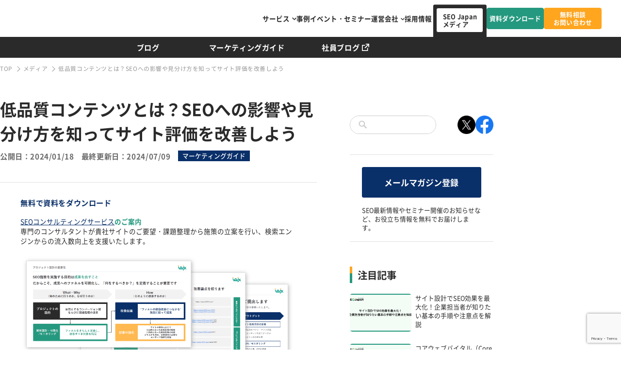

--- FILE ---
content_type: text/html; charset=UTF-8
request_url: https://seojapan.com/column/low-quality-content/
body_size: 108182
content:
<!DOCTYPE html>
<html lang="ja">
<head>

<!-- meta 開始 -->
<meta charset="utf-8">
<meta http-equiv="X-UA-Compatible" content="IE=edge">
<meta name="format-detection" content="telephone=no">
<meta name="viewport" content="width=device-width, initial-scale=1.0">
<script src="https://seojapan.com/wp-content/themes/seojapan/assets/js/common/viewport.js?240227-124705"></script>
<!-- meta 終了 -->

<!-- favicon 開始 -->
<link rel="icon" type="image/x-icon" href="https://seojapan.com/wp-content/themes/seojapan/assets/images/common/favicon.ico">
<link rel="apple-touch-icon" href="https://seojapan.com/wp-content/themes/seojapan/assets/images/common/apple-touch-icon.png" sizes="152x152">
<link rel="icon" href="https://seojapan.com/wp-content/themes/seojapan/assets/images/common/android-chrome.png" sizes="192x192" type="image/png">
<!-- favicon 終了 -->

<!-- SEO（TDKC） 開始 -->
<!-- SEO（TDKC） 終了 -->

<!-- googleFonts-->
<link rel="preconnect" href="https://fonts.googleapis.com">
<link rel="preconnect" href="https://fonts.gstatic.com" crossorigin>
<link href="https://fonts.googleapis.com/css2?family=Roboto:wght@400;500;700;900&display=swap" rel="stylesheet">

<!-- swiper css -->

<!-- ページ共通のCSSファイル 開始 -->
<link rel="stylesheet" type="text/css" href="https://seojapan.com/wp-content/themes/seojapan/assets/css/common/base.css?250925-142312" media="all">
<!-- ページ共通のCSSファイル 終了 -->

<!-- ページ固有のCSSファイル開始-->
		<link rel="stylesheet" type="text/css" href="https://cdnjs.cloudflare.com/ajax/libs/slick-carousel/1.8.1/slick.css">
	<link rel="stylesheet" type="text/css" href="https://cdnjs.cloudflare.com/ajax/libs/slick-carousel/1.8.1/slick-theme.css">

	<link rel="stylesheet" type="text/css" href="https://seojapan.com/wp-content/themes/seojapan/assets/css/media/media.css?240507-102031" media="all">
	<link rel="stylesheet" type="text/css" href="https://seojapan.com/wp-content/themes/seojapan/assets/css/media/media-detail.css?250925-140425" media="all">
<!-- ページ固有のCSSファイル終了-->
	
<!-- STRIGHT ONE Banner Script Start// Cookie同意用ツール　https://one-admin.stright.bizris.com/ -->
<script type="module" src="https://cdn01.stright.bizris.com/js/1.0/cookie_consent_setting.js?banner_type=banner" charset="UTF-8" data-site-id="SIT-d1b409fd-0d34-4bfc-9156-5e6f6eb8025e"></script>
<!-- STRIGHT ONE Banner Script End -->

<meta name='robots' content='max-image-preview:large' />
	<style>img:is([sizes="auto" i], [sizes^="auto," i]) { contain-intrinsic-size: 3000px 1500px }</style>
	
<!-- SEO SIMPLE PACK 3.2.1 -->
<title>低品質コンテンツとは？SEOへの影響や見分け方を知ってサイト評価を改善しよう - SEO Japan｜アイオイクスのSEO・CV改善・Webサイト集客情報ブログ</title>
<meta name="description" content="低品質コンテンツは、簡単にいうと独自性がなく、内容の薄いページのことです。 SEO対策をおこなっているのに思うような結果が得られていない場合は、低品質コンテンツが影響しているかもしれません。Googleは公式で低品質コンテンツの基準を発表し">
<meta name="keywords" content="Google, SEO, 低品質コンテンツ, ユーザー体験, User experience, リライト, Google品質評価ガイドライン, クローラー, 流入キーワード">
<link rel="canonical" href="https://seojapan.com/column/low-quality-content/">
<meta property="og:locale" content="ja_JP">
<meta property="og:type" content="article">
<meta property="og:image" content="https://seojapan.com/wp-content/uploads/2023/12/ogp.png">
<meta property="og:title" content="低品質コンテンツとは？SEOへの影響や見分け方を知ってサイト評価を改善しよう - SEO Japan｜アイオイクスのSEO・CV改善・Webサイト集客情報ブログ">
<meta property="og:description" content="低品質コンテンツは、簡単にいうと独自性がなく、内容の薄いページのことです。 SEO対策をおこなっているのに思うような結果が得られていない場合は、低品質コンテンツが影響しているかもしれません。Googleは公式で低品質コンテンツの基準を発表し">
<meta property="og:url" content="https://seojapan.com/column/low-quality-content/">
<meta property="og:site_name" content="アイオイクスのSEOコンサルティングサービス｜SEO Japan">
<meta property="fb:app_id" content="157288141112664">
<meta property="fb:admins" content="100001142918415">
<meta name="twitter:card" content="summary_large_image">
<!-- Google Analytics (gtag.js) -->
<script async src="https://www.googletagmanager.com/gtag/js?id=G-170KHMSPDE"></script>
<script>
	window.dataLayer = window.dataLayer || [];
	function gtag(){dataLayer.push(arguments);}
	gtag("js", new Date());
	gtag("config", "G-170KHMSPDE");
</script>
	<!-- / SEO SIMPLE PACK -->

<link rel='stylesheet' id='wp-block-library-css' href='https://seojapan.com/wp-includes/css/dist/block-library/style.min.css?ver=6.8.2' type='text/css' media='all' />
<style id='classic-theme-styles-inline-css' type='text/css'>
/*! This file is auto-generated */
.wp-block-button__link{color:#fff;background-color:#32373c;border-radius:9999px;box-shadow:none;text-decoration:none;padding:calc(.667em + 2px) calc(1.333em + 2px);font-size:1.125em}.wp-block-file__button{background:#32373c;color:#fff;text-decoration:none}
</style>
<style id='global-styles-inline-css' type='text/css'>
:root{--wp--preset--aspect-ratio--square: 1;--wp--preset--aspect-ratio--4-3: 4/3;--wp--preset--aspect-ratio--3-4: 3/4;--wp--preset--aspect-ratio--3-2: 3/2;--wp--preset--aspect-ratio--2-3: 2/3;--wp--preset--aspect-ratio--16-9: 16/9;--wp--preset--aspect-ratio--9-16: 9/16;--wp--preset--color--black: #000000;--wp--preset--color--cyan-bluish-gray: #abb8c3;--wp--preset--color--white: #ffffff;--wp--preset--color--pale-pink: #f78da7;--wp--preset--color--vivid-red: #cf2e2e;--wp--preset--color--luminous-vivid-orange: #ff6900;--wp--preset--color--luminous-vivid-amber: #fcb900;--wp--preset--color--light-green-cyan: #7bdcb5;--wp--preset--color--vivid-green-cyan: #00d084;--wp--preset--color--pale-cyan-blue: #8ed1fc;--wp--preset--color--vivid-cyan-blue: #0693e3;--wp--preset--color--vivid-purple: #9b51e0;--wp--preset--color--base: #2a2a2a;--wp--preset--color--green: #25997F;--wp--preset--color--navy: #0A306A;--wp--preset--color--yellow: #FFB950;--wp--preset--color--light-blue: #e3f3f0;--wp--preset--color--gray: #F5F5F5;--wp--preset--color--light-gray: #f9f9f9;--wp--preset--color--dark-gray: #444444;--wp--preset--gradient--vivid-cyan-blue-to-vivid-purple: linear-gradient(135deg,rgba(6,147,227,1) 0%,rgb(155,81,224) 100%);--wp--preset--gradient--light-green-cyan-to-vivid-green-cyan: linear-gradient(135deg,rgb(122,220,180) 0%,rgb(0,208,130) 100%);--wp--preset--gradient--luminous-vivid-amber-to-luminous-vivid-orange: linear-gradient(135deg,rgba(252,185,0,1) 0%,rgba(255,105,0,1) 100%);--wp--preset--gradient--luminous-vivid-orange-to-vivid-red: linear-gradient(135deg,rgba(255,105,0,1) 0%,rgb(207,46,46) 100%);--wp--preset--gradient--very-light-gray-to-cyan-bluish-gray: linear-gradient(135deg,rgb(238,238,238) 0%,rgb(169,184,195) 100%);--wp--preset--gradient--cool-to-warm-spectrum: linear-gradient(135deg,rgb(74,234,220) 0%,rgb(151,120,209) 20%,rgb(207,42,186) 40%,rgb(238,44,130) 60%,rgb(251,105,98) 80%,rgb(254,248,76) 100%);--wp--preset--gradient--blush-light-purple: linear-gradient(135deg,rgb(255,206,236) 0%,rgb(152,150,240) 100%);--wp--preset--gradient--blush-bordeaux: linear-gradient(135deg,rgb(254,205,165) 0%,rgb(254,45,45) 50%,rgb(107,0,62) 100%);--wp--preset--gradient--luminous-dusk: linear-gradient(135deg,rgb(255,203,112) 0%,rgb(199,81,192) 50%,rgb(65,88,208) 100%);--wp--preset--gradient--pale-ocean: linear-gradient(135deg,rgb(255,245,203) 0%,rgb(182,227,212) 50%,rgb(51,167,181) 100%);--wp--preset--gradient--electric-grass: linear-gradient(135deg,rgb(202,248,128) 0%,rgb(113,206,126) 100%);--wp--preset--gradient--midnight: linear-gradient(135deg,rgb(2,3,129) 0%,rgb(40,116,252) 100%);--wp--preset--font-size--small: 13px;--wp--preset--font-size--medium: 20px;--wp--preset--font-size--large: 36px;--wp--preset--font-size--x-large: 42px;--wp--preset--spacing--20: 0.44rem;--wp--preset--spacing--30: 0.67rem;--wp--preset--spacing--40: 1rem;--wp--preset--spacing--50: 1.5rem;--wp--preset--spacing--60: 2.25rem;--wp--preset--spacing--70: 3.38rem;--wp--preset--spacing--80: 5.06rem;--wp--preset--shadow--natural: 6px 6px 9px rgba(0, 0, 0, 0.2);--wp--preset--shadow--deep: 12px 12px 50px rgba(0, 0, 0, 0.4);--wp--preset--shadow--sharp: 6px 6px 0px rgba(0, 0, 0, 0.2);--wp--preset--shadow--outlined: 6px 6px 0px -3px rgba(255, 255, 255, 1), 6px 6px rgba(0, 0, 0, 1);--wp--preset--shadow--crisp: 6px 6px 0px rgba(0, 0, 0, 1);}:where(.is-layout-flex){gap: 0.5em;}:where(.is-layout-grid){gap: 0.5em;}body .is-layout-flex{display: flex;}.is-layout-flex{flex-wrap: wrap;align-items: center;}.is-layout-flex > :is(*, div){margin: 0;}body .is-layout-grid{display: grid;}.is-layout-grid > :is(*, div){margin: 0;}:where(.wp-block-columns.is-layout-flex){gap: 2em;}:where(.wp-block-columns.is-layout-grid){gap: 2em;}:where(.wp-block-post-template.is-layout-flex){gap: 1.25em;}:where(.wp-block-post-template.is-layout-grid){gap: 1.25em;}.has-black-color{color: var(--wp--preset--color--black) !important;}.has-cyan-bluish-gray-color{color: var(--wp--preset--color--cyan-bluish-gray) !important;}.has-white-color{color: var(--wp--preset--color--white) !important;}.has-pale-pink-color{color: var(--wp--preset--color--pale-pink) !important;}.has-vivid-red-color{color: var(--wp--preset--color--vivid-red) !important;}.has-luminous-vivid-orange-color{color: var(--wp--preset--color--luminous-vivid-orange) !important;}.has-luminous-vivid-amber-color{color: var(--wp--preset--color--luminous-vivid-amber) !important;}.has-light-green-cyan-color{color: var(--wp--preset--color--light-green-cyan) !important;}.has-vivid-green-cyan-color{color: var(--wp--preset--color--vivid-green-cyan) !important;}.has-pale-cyan-blue-color{color: var(--wp--preset--color--pale-cyan-blue) !important;}.has-vivid-cyan-blue-color{color: var(--wp--preset--color--vivid-cyan-blue) !important;}.has-vivid-purple-color{color: var(--wp--preset--color--vivid-purple) !important;}.has-black-background-color{background-color: var(--wp--preset--color--black) !important;}.has-cyan-bluish-gray-background-color{background-color: var(--wp--preset--color--cyan-bluish-gray) !important;}.has-white-background-color{background-color: var(--wp--preset--color--white) !important;}.has-pale-pink-background-color{background-color: var(--wp--preset--color--pale-pink) !important;}.has-vivid-red-background-color{background-color: var(--wp--preset--color--vivid-red) !important;}.has-luminous-vivid-orange-background-color{background-color: var(--wp--preset--color--luminous-vivid-orange) !important;}.has-luminous-vivid-amber-background-color{background-color: var(--wp--preset--color--luminous-vivid-amber) !important;}.has-light-green-cyan-background-color{background-color: var(--wp--preset--color--light-green-cyan) !important;}.has-vivid-green-cyan-background-color{background-color: var(--wp--preset--color--vivid-green-cyan) !important;}.has-pale-cyan-blue-background-color{background-color: var(--wp--preset--color--pale-cyan-blue) !important;}.has-vivid-cyan-blue-background-color{background-color: var(--wp--preset--color--vivid-cyan-blue) !important;}.has-vivid-purple-background-color{background-color: var(--wp--preset--color--vivid-purple) !important;}.has-black-border-color{border-color: var(--wp--preset--color--black) !important;}.has-cyan-bluish-gray-border-color{border-color: var(--wp--preset--color--cyan-bluish-gray) !important;}.has-white-border-color{border-color: var(--wp--preset--color--white) !important;}.has-pale-pink-border-color{border-color: var(--wp--preset--color--pale-pink) !important;}.has-vivid-red-border-color{border-color: var(--wp--preset--color--vivid-red) !important;}.has-luminous-vivid-orange-border-color{border-color: var(--wp--preset--color--luminous-vivid-orange) !important;}.has-luminous-vivid-amber-border-color{border-color: var(--wp--preset--color--luminous-vivid-amber) !important;}.has-light-green-cyan-border-color{border-color: var(--wp--preset--color--light-green-cyan) !important;}.has-vivid-green-cyan-border-color{border-color: var(--wp--preset--color--vivid-green-cyan) !important;}.has-pale-cyan-blue-border-color{border-color: var(--wp--preset--color--pale-cyan-blue) !important;}.has-vivid-cyan-blue-border-color{border-color: var(--wp--preset--color--vivid-cyan-blue) !important;}.has-vivid-purple-border-color{border-color: var(--wp--preset--color--vivid-purple) !important;}.has-vivid-cyan-blue-to-vivid-purple-gradient-background{background: var(--wp--preset--gradient--vivid-cyan-blue-to-vivid-purple) !important;}.has-light-green-cyan-to-vivid-green-cyan-gradient-background{background: var(--wp--preset--gradient--light-green-cyan-to-vivid-green-cyan) !important;}.has-luminous-vivid-amber-to-luminous-vivid-orange-gradient-background{background: var(--wp--preset--gradient--luminous-vivid-amber-to-luminous-vivid-orange) !important;}.has-luminous-vivid-orange-to-vivid-red-gradient-background{background: var(--wp--preset--gradient--luminous-vivid-orange-to-vivid-red) !important;}.has-very-light-gray-to-cyan-bluish-gray-gradient-background{background: var(--wp--preset--gradient--very-light-gray-to-cyan-bluish-gray) !important;}.has-cool-to-warm-spectrum-gradient-background{background: var(--wp--preset--gradient--cool-to-warm-spectrum) !important;}.has-blush-light-purple-gradient-background{background: var(--wp--preset--gradient--blush-light-purple) !important;}.has-blush-bordeaux-gradient-background{background: var(--wp--preset--gradient--blush-bordeaux) !important;}.has-luminous-dusk-gradient-background{background: var(--wp--preset--gradient--luminous-dusk) !important;}.has-pale-ocean-gradient-background{background: var(--wp--preset--gradient--pale-ocean) !important;}.has-electric-grass-gradient-background{background: var(--wp--preset--gradient--electric-grass) !important;}.has-midnight-gradient-background{background: var(--wp--preset--gradient--midnight) !important;}.has-small-font-size{font-size: var(--wp--preset--font-size--small) !important;}.has-medium-font-size{font-size: var(--wp--preset--font-size--medium) !important;}.has-large-font-size{font-size: var(--wp--preset--font-size--large) !important;}.has-x-large-font-size{font-size: var(--wp--preset--font-size--x-large) !important;}
:where(.wp-block-post-template.is-layout-flex){gap: 1.25em;}:where(.wp-block-post-template.is-layout-grid){gap: 1.25em;}
:where(.wp-block-columns.is-layout-flex){gap: 2em;}:where(.wp-block-columns.is-layout-grid){gap: 2em;}
:root :where(.wp-block-pullquote){font-size: 1.5em;line-height: 1.6;}
</style>
<link rel='stylesheet' id='contact-form-7-css' href='https://seojapan.com/wp-content/plugins/contact-form-7/includes/css/styles.css?ver=5.8.6' type='text/css' media='all' />
<link rel='stylesheet' id='cf7msm_styles-css' href='https://seojapan.com/wp-content/plugins/contact-form-7-multi-step-module-premium/resources/cf7msm.css?ver=4.3.1' type='text/css' media='all' />
<link rel='stylesheet' id='flexible-table-block-css' href='https://seojapan.com/wp-content/plugins/flexible-table-block/build/style-index.css?ver=1709005624' type='text/css' media='all' />
<style id='flexible-table-block-inline-css' type='text/css'>
.wp-block-flexible-table-block-table.wp-block-flexible-table-block-table>table{width:100%;max-width:100%;border-collapse:collapse;}.wp-block-flexible-table-block-table.wp-block-flexible-table-block-table.is-style-stripes tbody tr:nth-child(odd) th{background-color:#f0f0f1;}.wp-block-flexible-table-block-table.wp-block-flexible-table-block-table.is-style-stripes tbody tr:nth-child(odd) td{background-color:#f0f0f1;}.wp-block-flexible-table-block-table.wp-block-flexible-table-block-table.is-style-stripes tbody tr:nth-child(even) th{background-color:#ffffff;}.wp-block-flexible-table-block-table.wp-block-flexible-table-block-table.is-style-stripes tbody tr:nth-child(even) td{background-color:#ffffff;}.wp-block-flexible-table-block-table.wp-block-flexible-table-block-table>table tr th,.wp-block-flexible-table-block-table.wp-block-flexible-table-block-table>table tr td{padding:0.5em;border-width:1px;border-style:solid;border-color:#000000;text-align:left;vertical-align:middle;}.wp-block-flexible-table-block-table.wp-block-flexible-table-block-table>table tr th{background-color:#f0f0f1;}.wp-block-flexible-table-block-table.wp-block-flexible-table-block-table>table tr td{background-color:#ffffff;}@media screen and (min-width:769px){.wp-block-flexible-table-block-table.is-scroll-on-pc{overflow-x:scroll;}.wp-block-flexible-table-block-table.is-scroll-on-pc table{max-width:none;align-self:self-start;}}@media screen and (max-width:768px){.wp-block-flexible-table-block-table.is-scroll-on-mobile{overflow-x:scroll;}.wp-block-flexible-table-block-table.is-scroll-on-mobile table{max-width:none;align-self:self-start;}.wp-block-flexible-table-block-table table.is-stacked-on-mobile th,.wp-block-flexible-table-block-table table.is-stacked-on-mobile td{width:100%!important;display:block;}}
</style>
<link rel='stylesheet' id='toc-screen-css' href='https://seojapan.com/wp-content/plugins/table-of-contents-plus/screen.min.css?ver=2309' type='text/css' media='all' />
<link rel='stylesheet' id='ppress-frontend-css' href='https://seojapan.com/wp-content/plugins/wp-user-avatar/assets/css/frontend.min.css?ver=4.14.4' type='text/css' media='all' />
<link rel='stylesheet' id='ppress-flatpickr-css' href='https://seojapan.com/wp-content/plugins/wp-user-avatar/assets/flatpickr/flatpickr.min.css?ver=4.14.4' type='text/css' media='all' />
<link rel='stylesheet' id='ppress-select2-css' href='https://seojapan.com/wp-content/plugins/wp-user-avatar/assets/select2/select2.min.css?ver=6.8.2' type='text/css' media='all' />
<link rel='stylesheet' id='wordpress-popular-posts-css-css' href='https://seojapan.com/wp-content/plugins/wordpress-popular-posts/assets/css/wpp.css?ver=6.4.0' type='text/css' media='all' />
            <style id="wpp-loading-animation-styles">@-webkit-keyframes bgslide{from{background-position-x:0}to{background-position-x:-200%}}@keyframes bgslide{from{background-position-x:0}to{background-position-x:-200%}}.wpp-widget-placeholder,.wpp-widget-block-placeholder,.wpp-shortcode-placeholder{margin:0 auto;width:60px;height:3px;background:#dd3737;background:linear-gradient(90deg,#dd3737 0%,#571313 10%,#dd3737 100%);background-size:200% auto;border-radius:3px;-webkit-animation:bgslide 1s infinite linear;animation:bgslide 1s infinite linear}</style>
            </head>

<body id="pagetop">

	<header class="l-header -media">

		<div class="p-media-header">
		<div class="l-content">
			<ul class="p-media-header__list">
								<li class="p-media-header__item">
					<a href="https://seojapan.com/column/blog/" class="p-media-header__itemLink">ブログ</a>
				</li>
								<li class="p-media-header__item">
					<a href="https://seojapan.com/column/guide/" class="p-media-header__itemLink">マーケティングガイド</a>
				</li>
								<li class="p-media-header__item">
					<a href="https://clm.seojapan.com/" class="p-media-header__itemLink" target="_blank">社員ブログ<span class="icn"></span></a>
				</li>
			</ul>
		</div>
	</div>
		

		<p class="l-header-logo">
		<a href="https://seojapan.com/">
			<img src="https://seojapan.com/wp-content/themes/seojapan/assets/images/common/logo_01.png" alt="アイオイクス SEOJapan">
		</a>
	</p>
		

	<div class="l-header-mail-icon nopc">
		<a href="https://seojapan.com/contact/" class="l-header-mail-icon-link">
			<div class="l-header-mail-icon-linkImg">
				<img src="https://seojapan.com/wp-content/themes/seojapan/assets/images/common/icn_mail.svg" alt="mailアイコン">
			</div>
		</a>
	</div>

	<div class="l-header-menu-icon-wrap nopc">
		<span class="l-header-menu-icon"></span>
		<span class="l-header-menu-icon"></span>
		<span class="l-header-menu-icon"></span>
	</div>

	<div class="l-gnav-wrap nosp">
		<nav class="l-gnav">
			<ul class="l-gnav-items">
												<li class="l-gnav-item item--dropdown">
					<a href="https://seojapan.com/service/" class="l-gnav-item-link pr-arrow">サービス</a>
					<div class="l-gnav-dropdown-block">
						<div class="l-gnav-dropdown-wrapper">
							<div class="l-gnav-dropdown-ttl m-ttl">
								<p class="m-ttl-en"><span>SERVICE</span></p>
								<p class="m-ttl-jp">サービス</p>
							</div>
							<div class="l-gnav-dropdown-listsBox">
																<ul class="l-gnav-dropdown-lists">
										
									<li class="l-gnav-dropdown-list"><a href="https://seojapan.com/service/seo-consulting/">SEOコンサルティング（AI検索対応）</a></li>
																			
									<li class="l-gnav-dropdown-list"><a href="https://seojapan.com/service/service-14865/">パートナー企業専用SEOサービス</a></li>
																			
									<li class="l-gnav-dropdown-list"><a href="https://seojapan.com/service/contents-seo/">コンテンツ・記事制作代行</a></li>
																										</ul>

								
							</div><!-- /.l-gnav-dropdown-listsBox -->
						</div><!-- /.l-gnav-dropdown-wrapper -->
					</div><!-- /.l-gnav-dropdown-block -->
				</li><!-- /.l-gnav-item -->
								

				<li class="l-gnav-item"><a href="https://seojapan.com/case/" class="l-gnav-item-link is-imghover">事例</a></li>
				<li class="l-gnav-item"><a href="https://seojapan.com/seminar/" class="l-gnav-item-link is-imghover">イベント・セミナー</a></li>
				<li class="l-gnav-item item--dropdown">
					<a href="https://seojapan.com/about/" class="l-gnav-item-link pr-arrow">運営会社</a>
					<div class="l-gnav-dropdown-block">
						<div class="l-gnav-dropdown-wrapper">
							<div class="l-gnav-dropdown-ttl m-ttl">
								<p class="m-ttl-en"><span>OPERATING COMPANY</span></p>
								<p class="m-ttl-jp">運営会社</p>
							</div>
							<div class="l-gnav-dropdown-listsBox">
								<ul class="l-gnav-dropdown-lists">
									<li class="l-gnav-dropdown-list"><a href="https://seojapan.com/news/">お知らせ</a></li>
									<li class="l-gnav-dropdown-list"><a href="https://seojapan.com/qa/">よくあるご質問</a></li>
								</ul>
							</div><!-- /.l-gnav-dropdown-listsBox -->
						</div><!-- /.l-gnav-dropdown-wrapper -->
					</div><!-- /.l-gnav-dropdown-block -->
				</li>
				<li class="l-gnav-item"><a href="https://seojapan.com/recruit/" class="l-gnav-item-link is-imghover">採用情報</a></li>
				<li class="l-gnav-item">
					<ul class="l-gnav-item-lists">
						<li class="l-gnav-item-list">
							<div class="l-gnav-item-list-wrap">
								<a href="https://seojapan.com/column/" class="m-btn01">SEO Japan<br>メディア</a>
							</div>
							<div class="l-gnav-dropdown-block bgBlack">
								<div class="l-gnav-dropdown-wrapper">
									<div class="l-gnav-dropdown-ttl m-ttl">
										<p class="m-ttl-en"><span>SEO JAPAN MEDIA</span></p>
										<p class="m-ttl-jp jp--colorWhite">SEO Japanメディア</p>
									</div>
									<div class="l-gnav-dropdown-listsBox">
										<ul class="l-gnav-dropdown-lists">
																						<li class="l-gnav-dropdown-list"><a href="https://seojapan.com/column/blog/" class="colorWhite">ブログ</a></li>
																						<li class="l-gnav-dropdown-list"><a href="https://seojapan.com/column/guide/" class="colorWhite">マーケティングガイド</a></li>
																						<li class="l-gnav-dropdown-list"><a href="https://clm.seojapan.com/" class="colorWhite after-icon" target="_blank" rel="noopener noreferrer">社員ブログ</a></li>
										</ul>
									</div><!-- /.l-gnav-dropdown-listsBox -->
								</div><!-- /.l-gnav-dropdown-wrapper -->
							</div><!-- /.l-gnav-dropdown-block -->
						</li><!-- /.l-gnav-item-list -->
						<li class="l-gnav-item-list">
							<a href="https://seojapan.com/whitepaper/" class="m-btn02 btn02--color01">資料ダウンロード</a>
						</li>
						<li class="l-gnav-item-list">
							<a href="https://seojapan.com/contact/" class="m-btn02 btn02--color02">無料相談<br>お問い合わせ</a>
						</li>
					</ul><!-- /.l-gnav-item-lists -->
				</li>
			</ul><!-- l-gnav-items -->
		</nav><!-- l-gnav -->
	</div><!-- l-gnav-wrap -->
</header><!-- l-header -->

<!-- SPメニュー start -->
<div class="l-gnav-wrap nopc">
	<nav class="l-gnav">
		<ul class="l-gnav-items">
			<li class="l-gnav-item">
				<div class="m-accordion">
					<div class="m-accordion-container">
						<div class="m-accordion-item">
							<p class="m-accordion-title js-accordion-title"><a href="https://seojapan.com/service/">サービス</a><span class="m-accordion-icon"></span></p>
																					<div class="m-accordion-content">
									
								<p class="m-accordion-content-text"><a href="https://seojapan.com/service/seo-consulting/">SEOコンサルティング（AI検索対応）</a></p>
									
								<p class="m-accordion-content-text"><a href="https://seojapan.com/service/service-14865/">パートナー企業専用SEOサービス</a></p>
									
								<p class="m-accordion-content-text"><a href="https://seojapan.com/service/contents-seo/">コンテンツ・記事制作代行</a></p>
															</div>
														
						</div>
					</div><!-- /.m-accordion-container -->
				</div><!-- .m-accordion -->
			</li>
			<li class="l-gnav-item"><a href="https://seojapan.com/case/" class="l-gnav-item-link">事例</a></li>
			<li class="l-gnav-item"><a href="https://seojapan.com/seminar/" class="l-gnav-item-link">イベント・セミナー</a></li>
			<li class="l-gnav-item">
				<div class="m-accordion">
					<div class="m-accordion-container">
						<div class="m-accordion-item">
							<p class="m-accordion-title js-accordion-title"><a href="https://seojapan.com/about/">運営会社</a><span class="m-accordion-icon"></span></p>
							<div class="m-accordion-content">
								<p class="m-accordion-content-text"><a href="https://seojapan.com/news/">おしらせ</a></p>
								<p class="m-accordion-content-text"><a href="https://seojapan.com/qa/">よくあるご質問</a></p>
							</div>
						</div>
					</div><!-- /.m-accordion-container -->
				</div><!-- .m-accordion -->
			</li>
			<li class="l-gnav-item"><a href="https://seojapan.com/recruit/" class="l-gnav-item-link">採用情報</a></li>
			<li class="l-gnav-item"><a href="https://seojapan.com/column/" class="l-gnav-item-link color">SEO Japanメディア</a></li>
			<li class="l-gnav-item">
				<ul class="l-gnav-item-lists">
					<li class="l-gnav-item-list">
						<a href="https://seojapan.com/whitepaper/" class="m-btn02 btn02--color01">資料ダウンロード</a>
					</li>
					<li class="l-gnav-item-list">
						<a href="https://seojapan.com/mail-magazine/" class="m-btn02 btn02--color03">メールマガジン登録</a>
					</li>
					<li class="l-gnav-item-list">
						<a href="https://seojapan.com/contact/" class="m-btn02 btn02--color02">お問い合わせ</a>
					</li>
				</ul><!-- /.l-gnav-item-lists -->
			</li>
		</ul><!-- l-gnav-items -->
	</nav><!-- l-gnav -->
</div><!-- l-gnav-wrap -->
<!-- SPメニュー end -->

	<div class="l-pagebody">
<div class="p-media p-media-detail">

	<div class="l-breadcrumbs">
	<div class="l-content">
		<ol class="l-breadcrumbs-lists" itemscope itemtype="https://schema.org/BreadcrumbList">
		<li class="l-breadcrumbs-list" itemprop="itemListElement" itemscope itemtype="https://schema.org/ListItem">
			<a class="is-imghover" itemprop="item" href="https://seojapan.com/"><span itemprop="name">TOP</span></a>
			<meta itemprop="position" content="1" />
		</li>

								<li class="l-breadcrumbs-list" itemprop="itemListElement" itemscope itemtype="https://schema.org/ListItem">
				<a itemprop="item" href="https://seojapan.com/column/"><span itemprop="name">メディア</span></a>
				<meta itemprop="position" content="2" />
			</li>
										<li class="l-breadcrumbs-list" itemprop="itemListElement" itemscope itemtype="https://schema.org/ListItem">
				<span itemprop="name">低品質コンテンツとは？SEOへの影響や見分け方を知ってサイト評価を改善しよう</span>
				<meta itemprop="position" content="3" />
			</li>
							</ol>
	</div><!-- /.l-content -->
</div><!--l-breadcrumbs-->

	<div class="l-content -mediaCol">
						<div class="p-media-main">
			<div class="p-media-detail__heading">
				<h1 class="p-media-detail__title">低品質コンテンツとは？SEOへの影響や見分け方を知ってサイト評価を改善しよう</h1>
				<div class="p-media-detail__meta">
					<p class="date">公開日：2024/01/18</p>
					<p class="date">最終更新日：2024/07/09</p>
					<p class="cate"><span class="cate-item">マーケティングガイド</span></p>
				</div>
							</div>

			<div class="p-media-detail__main clearfix ">
								
								<div class="guidance-box">
					<h2 class="guidance-box__title">無料で資料をダウンロード</h2>
					<p><strong><a href="https://seojapan.com/service/seo-consulting/" >SEOコンサルティングサービス</a>のご案内</strong><br/>専門のコンサルタントが貴社サイトのご要望・課題整理から施策の立案を行い、検索エンジンからの流入数向上を支援いたします。</p>
					<a href="https://seojapan.com/whitepaper/service/"><img src="https://seojapan.com/wp-content/uploads/2024/04/DL_image.png"></a>
					<a href="https://seojapan.com/whitepaper/service/" style="display:block;padding:7px;">無料ダウンロードする　＞＞</a>
				</div>
				
				
<p>低品質コンテンツは、簡単にいうと独自性がなく、内容の薄いページのことです。 SEO対策をおこなっているのに思うような結果が得られていない場合は、低品質コンテンツが影響しているかもしれません。Googleは公式で低品質コンテンツの基準を発表しており、当てはまる場合はサイトのSEO評価が悪くなる恐れがあります。</p>



<p>本記事では、低品質コンテンツの基礎知識やSEOへの影響、検索エンジンによる判断基準、見分け方、対処法などを紹介します。</p>



<p>参考：<a href="https://seojapan.com/column/seo/" data-type="column" data-id="1244">SEOとは？ 企業が実施するSEOの目的・内容とメリット・デメリット</a></p>



<div id="toc_container" class="no_bullets"><p class="toc_title">目次</p><ul class="toc_list"><li><a href="#i">低品質コンテンツとは</a></li><li><a href="#SEO">低品質コンテンツがSEOに与える影響は？</a></li><li><a href="#5">検索エンジンが低品質コンテンツと判断する5つの基準</a><ul><li><a href="#i-2">スパム行為のある自動生成されたコンテンツ</a></li><li><a href="#i-3">他サイトから無断で複製したコンテンツ</a></li><li><a href="#i-4">キーワードを乱用しているコンテンツ</a></li><li><a href="#i-5">独自性のないアフィリエイトページ</a></li><li><a href="#i-6">誘導ページ</a></li></ul></li><li><a href="#i-7">低品質コンテンツの見分け方</a><ul><li><a href="#i-8">インデックス登録されない</a></li><li><a href="#1">半年〜1年以上経っても検索順位や表示回数、クリック率が低い</a></li><li><a href="#PV">PV・滞在時間が低く離脱率・直帰率が高い</a></li></ul></li><li><a href="#i-9">低品質コンテンツと判断されたときの対処方法</a><ul><li><a href="#i-10">リライトする</a></li><li><a href="#noindex">noindexタグを設定する</a></li><li><a href="#i-11">削除する</a></li></ul></li><li><a href="#i-12">低品質コンテンツはペナルティの対象になる？</a></li><li><a href="#i-13">まとめ</a></li></ul></div>
<h2 class="wp-block-heading"><span id="i">低品質コンテンツとは</span></h2>



<p>低品質コンテンツとはユーザーにとって価値のある情報がなく、内容が薄いページを指します。検索結果の上位に表示させる必要がないほど、ページ内コンテンツの品質が低いことを意味します。Webページが評価される部分は、タイトルや見出し、本文の内容などです。ユーザーニーズを満たしていなかったり、独自性が欠けていたりすると、低品質コンテンツになる可能性は高くなります。</p>



<h2 class="wp-block-heading"><span id="SEO">低品質コンテンツがSEOに与える影響は？</span></h2>



<p>低品質コンテンツは、SEOにおいてマイナス評価の対象であり、サイト全体の評価に悪影響を与える恐れがあります。低品質コンテンツが存在するからといって、今すぐにサイト全体の評価が下がるわけではありません。ただし、気付かない間に低品質コンテンツが多くなれば、サイト全体の評価は低くなっていくでしょう。</p>



<h2 class="wp-block-heading"><span id="5">検索エンジンが低品質コンテンツと判断する5つの基準</span></h2>



<p>自社サイトに悪影響の要因を作らないためにも、検索エンジンが低品質コンテンツと判断する5つの基準を把握しておきましょう。ここでは、「Googleウェブ検索のスパムに関するポリシー」をもとに、低品質コンテンツの基準を紹介します。</p>



<h3 class="wp-block-heading"><span id="i-2">スパム行為のある自動生成されたコンテンツ</span></h3>



<p>プログラムで自動生成されて、独自性や付加価値がないコンテンツは、低品質コンテンツの対象です。具体的には、下記に当てはまるページが挙げられます。</p>



<ul class="wp-block-list">
<li>検索キーワードを含んでいるが、意味をなさない文章</li>



<li>人間によるチェックや編集を加えていない自動生成された文章</li>



<li>検索結果から無断で複製して自動生成された文章</li>



<li>複数のWebページの情報をつなぎ合わせただけの文章</li>
</ul>



<p>最近はAIを使うと簡単に文章を作成できますが、Webで公開するときは人によるチェックや編集をして、独自性や専門性を加えることが大切です。</p>



<h3 class="wp-block-heading"><span id="i-3">他サイトから無断で複製したコンテンツ</span></h3>



<p>他サイトから無断で複製したコンテンツは、いくら良いコンテンツであってもGoogle品質評価ガイドライン違反の対象です。具体的には、下記のようなページが挙げられます。</p>



<ul class="wp-block-list">
<li>コピーして元のソースを引用せず、独自性も加えないで転載しているサイト</li>



<li>コピーして表現を少し修正しただけのサイト</li>



<li>コピーして独自性や価値を加えずに画像や動画を埋め込んだだけのサイト</li>
</ul>



<p>場合によっては、著作権侵害にあたる恐れもあります。それだけでなく、コンテンツをコピーして他サイトの運営者から法的削除リクエストが相次いだ場合は、検索順位にも悪影響があるでしょう。他のコンテンツを紹介したいときは、必ず引用元を記載したうえで、独自性や価値を付け加えることが重要です。</p>



<p>また、同じサイト内のコンテンツであっても内容がほぼ同じ重複コンテンツがあった場合も、検索エンジンから低品質コンテンツだと判断されます。</p>



<p><a href="https://seojapan.com/column/levenshtein-distance/" data-type="column" data-id="13591">レーベンシュタイン距離とは？意味やSEOとの関係について解説</a></p>



<h3 class="wp-block-heading"><span id="i-4">キーワードを乱用しているコンテンツ</span></h3>



<p>検索結果で上位表示するために、不自然にキーワードを乱用すると低品質コンテンツとみなされます。具体的には、下記のようなページが当てはまります。</p>



<ul class="wp-block-list">
<li>特定地域で上位表示するために地域名を羅列する</li>



<li>実質的に掲載する必要のない電話番号を羅列する</li>



<li>同じ単語を不自然に繰り返す</li>
</ul>



<p>特定のキーワードを狙って上位表示させたい場合は、自然な形でキーワードを入れることが大切です。</p>



<h3 class="wp-block-heading"><span id="i-5">独自性のないアフィリエイトページ</span></h3>



<p>商品説明やレビューを元のページからコピーして独自性のないアフィリエイトページは、低品質コンテンツの対象です。ただし、アフィリエイトページだからといって、すべてのページが低品質コンテンツになるわけではありません。具体的には、下記のようなページが当てはまります。</p>



<ul class="wp-block-list">
<li>商品説明やレビューを公式情報からコピーしただけで独自性がない</li>



<li>同じコンテンツを同一サイト内・複数ドメイン間で複製している</li>
</ul>



<p>アフィリエイトページを作成するときは、独自の商品レビューや商品比較などを記載して、独自性を出すことが大事です。</p>



<h3 class="wp-block-heading"><span id="i-6">誘導ページ</span></h3>



<p>誘導ページは、特定の類似キーワードで検索上位に表示させるために作られたページです。ユーザーにとってはあまり価値がなく、低品質コンテンツの対象になります。具体的には下記のようなサイトが誘導ページです。</p>



<ul class="wp-block-list">
<li>特定地域を対象にした複数のドメインやページから1つのページに誘導する</li>



<li>サイト内の有益なページにユーザーを誘導するために作られたページ</li>
</ul>



<p>たとえば「新宿」「渋谷」「池袋」と複数のキーワードで、URLと内容が微妙に異なるページを作り、各ページから1つのページに誘導する形にしているとします。この場合、誘導するためのページは、Googleからマイナス評価を受ける可能性が高いです。</p>



<h2 class="wp-block-heading"><span id="i-7">低品質コンテンツの見分け方</span></h2>



<p>低品質コンテンツの見分け方は、主に3つです。Google Search Console（サーチコンソール）やGoogleアナリティクスなどのツールを使用すると、所有サイトの低品質コンテンツを見分けられます。</p>



<h3 class="wp-block-heading"><span id="i-8">インデックス登録されない</span></h3>



<p>Googleサーチコンソールでインデックス登録をしても「URLがGoogleに登録されていません」と表示される場合は、低品質コンテンツと判断されている可能性があります。インデックス登録されていない理由は「ページのインデックス登録」の欄に記載されています。とくに「クロール済み – インデックス未登録」と検出されたページは、低品質コンテンツの可能性が高いです。理由は、Googleがクロールしたにもかかわらず、インデックス登録されていないからです。低品質コンテンツかどうか気になる際は、GoogleサーチコンソールでURL検査して、インデックス登録されない原因を見直しましょう。</p>



<p><a href="https://seojapan.com/column/what-is-crawling/" data-type="column" data-id="13608">クローリングとは？スクレイピングとの違いや重要性、SEO上での対策を解説</a></p>



<h3 class="wp-block-heading"><span id="1">半年〜1年以上経っても検索順位や表示回数、クリック率が低い</span></h3>



<p>コンテンツを公開して半年〜1年以上経っても検索順位や表示回数、クリック率が低い場合は、低品質コンテンツと判断されている可能性があります。また、一定期間経って検索順位が安定しているものの40位以下と低い場合は、何かしらの問題があると考えたほうが良いでしょう。検索順位や表示回数、クリック率はGoogleサーチコンソールの「検索パフォーマンス」で確認できます。ただし、一定期間経っても検索順位が安定しておらず、じわじわと上昇傾向にある場合は、すぐに低品質コンテンツと判断せずに様子見したほうが無難です。</p>



<h3 class="wp-block-heading"><span id="PV">PV・滞在時間が低く離脱率・直帰率が高い</span></h3>



<p>Googleアナリティクスのデータを確認して、以下に当てはまる場合は低品質コンテンツと判断されている可能性があります。</p>



<ul class="wp-block-list">
<li>PV数（閲覧数）：1桁</li>



<li>滞在時間：1分以下</li>



<li>直帰率：90%以上</li>



<li>離脱率：90％以上</li>
</ul>



<p>上記に当てはまるページは、文字数が少なくて評価されていなかったり、検索意図からズレていたり、低評価になっている可能性が高いです。ただし、上記に当てはまっていたとしても、お問い合わせページやお客様の声などユーザーにとって必要なページは、低品質コンテンツにはなりません。なお、GoogleアナリティクスGA4には、直帰率の指標がありません。直帰率を確認するには、離脱数とセッション数を使って計算する必要があります。</p>



<h2 class="wp-block-heading"><span id="i-9">低品質コンテンツと判断されたときの対処方法</span></h2>



<p>低品質コンテンツが多いままにしていると、サイト全体の評価に影響するため、対策しなければいけません。きちんと対処すれば、今よりも評価が高くなり、SEOの効果も期待できます。</p>



<h3 class="wp-block-heading"><span id="i-10">リライトする</span></h3>



<p>低品質コンテンツの対処法として最も推奨するのは、リライトです。リライトとは中身の薄い記事をユーザーにとって有益な内容に変えたり、独自性や専門性を加えたりすることです。他社サイトにはない価値を提供できると、コンテンツの品質は高くなります。また、ページに掲載している情報が古くなっている場合も、リライトして最新情報に更新するのを忘れてはいけません。</p>



<p><a href="https://seojapan.com/column/rewrite/" data-type="column" data-id="1007">SEO効果を高めるリライト方法とは？リライト記事の見つけ方や注意点も解説</a></p>



<h3 class="wp-block-heading"><span id="noindex">noindexタグを設定する</span></h3>



<p>低品質コンテンツがあるものの、理由があってページは削除したくない場合は、noindexタグを設定すると対処できます。</p>



<p>noindexタグは、ページはアクセスできる状態に保ちながら、検索結果に表示させないようにする方法です。Googleがクロールしているので、ページの存在は認識されています。しかし、検索結果や評価に影響されないため、サイト全体のSEO効果に悪影響を与えることもありません。</p>



<p><a href="https://seojapan.com/column/noindex/" data-type="column" data-id="1233">noindexとは？SEO対策における重要性や設定方法を解説</a></p>



<h3 class="wp-block-heading"><span id="i-11">削除する</span></h3>



<p>リライトするのが難しく、noindexにすべき事情がない場合は、ページを削除するのも対処法の1つです。たとえば、低品質コンテンツの数が多すぎて、一つひとつ対処するのが現実的ではない場合は、削除したほうが良いケースもあります。ただし、ページを削除しても、サイト全体の検索順位が下がる可能性は捨てきれません。SEOツールで流入キーワードやアクセス数などのデータを確認したうえで、削除するかどうかを判断しましょう。</p>



<h2 class="wp-block-heading"><span id="i-12">低品質コンテンツはペナルティの対象になる？</span></h2>



<p>低品質コンテンツだからといって、ただちにペナルティの対象になるわけではありません。ただし、低品質コンテンツの一部は、Google品質評価ガイドラインの違反行為にもなるため、ペナルティを受ける可能性はあります。ペナルティを受けると、検索結果やインデックスから削除されるため、自社の集客や売上に大きく影響してくるでしょう。低品質コンテンツがある場合は、サイト全体に悪影響を及ぼす前に対処することが大切です。</p>



<h2 class="wp-block-heading"><span id="i-13">まとめ</span></h2>



<p>低品質コンテンツがあったからといって、今すぐにSEOに影響するわけではありませんが、サイト内に数が多くなるとSEOに悪影響を及ぼす恐れがあります。自社サイト内に低品質コンテンツの基準に当てはまるものがあった場合は、悪影響が出る前になるべく早く対処したほうが良いでしょう。低品質コンテンツの対処法にはリライトやnoindexタグ、削除などがあります。どのように改善したら良いか悩んだときは、お気軽に弊社にご相談ください。貴社コンテンツの分析し、最適な改善方法をご提案いたします。</p>
			</div>

									<div class="p-media-keywords-box">
				<h2 class="p-media-keywords-box__title">記事キーワード</h2>
				<ul class="p-media-keywords-box__list">
											<li><a href="https://seojapan.com/column/tag/%e3%82%b3%e3%83%b3%e3%83%86%e3%83%b3%e3%83%84/">コンテンツ</a></li>
									</ul>
			</div>
			
			<div class="p-media-sns-box">
				<ul class="p-media-sns-box__list">
				<li><a href="https://www.facebook.com/sharer/sharer.php?u=https://seojapan.com/column/low-quality-content/" target="_blank"><img src="https://seojapan.com/wp-content/themes/seojapan/assets/images/media/icon_fb02.svg" alt="Facebook"></a></li>
				<li><a href="https://twitter.com/intent/tweet?url=https://seojapan.com/column/low-quality-content/&text=低品質コンテンツとは？SEOへの影響や見分け方を知ってサイト評価を改善しよう" target="_blank"><img src="https://seojapan.com/wp-content/themes/seojapan/assets/images/media/icon_x02.svg" alt="X"></a></li>
				<li><a href="https://b.hatena.ne.jp/add?mode=confirm&url=https://seojapan.com/column/low-quality-content/" target="_blank"><img src="https://seojapan.com/wp-content/themes/seojapan/assets/images/media/icon_bookmark.svg" alt="はてなブックマーク"></a></li>
				<li><a href="https://getpocket.com/edit?url=https://seojapan.com/column/low-quality-content/&title=低品質コンテンツとは？SEOへの影響や見分け方を知ってサイト評価を改善しよう" target="_blank"><img src="https://seojapan.com/wp-content/themes/seojapan/assets/images/media/icon_pocket.svg" alt="pocket"></a></li>
				<li><a href="https://social-plugins.line.me/lineit/share?url=https://seojapan.com/column/low-quality-content/&text=低品質コンテンツとは？SEOへの影響や見分け方を知ってサイト評価を改善しよう" target="_blank"><img src="https://seojapan.com/wp-content/themes/seojapan/assets/images/media/icon_line.svg" alt="LINE"></a></li>
				<li>
					<div data-clipboard-text="https://seojapan.com/column/low-quality-content/" class="js-clipboard">
						<img src="https://seojapan.com/wp-content/themes/seojapan/assets/images/media/icon_dl.svg" alt="URLをコピー">
					</div>
					<span class="url-copied"><span>URLをコピーしました！</span></span>
				</li>
				</ul>
			</div>

			<div class="p-media-supervisor-box">
				<h2 class="p-media-box__title">編集者情報</h2>
				<div class="supervisor-flex">
					<div class="supervisor-flex__img">
						<div class="avatar__outer">
							<img data-del="avatar" src='https://seojapan.com/wp-content/uploads/2024/02/ioix-logo-bgnone-150x150.png' class='avatar pp-user-avatar avatar-96 photo ' height='96' width='96'/>						</div>
												<ul class="supervisor__sns">
														<li class="supervisor__snsItem"><a href="https://twitter.com/ioixseo" target="_blank"><img src="https://seojapan.com/wp-content/themes/seojapan/assets/images/media/icon_x.png" alt="X"></a></li>
																					<li class="supervisor__snsItem"><a href="https://www.facebook.com/seojapan.ioix" target="_blank"><img src="https://seojapan.com/wp-content/themes/seojapan/assets/images/media/icon_fb.png" alt="Facebook"></a></li>
													</ul>
											</div>
					<div class="supervisor-flex__txt">
						<h3 class="supervisor__name">アイオイクス SEO Japan編集部</h3>
						<p class="supervisor__text">2002年設立から、20年以上に渡りSEOサービスを展開。支援会社は延べ2,000社を超える。SEO/CRO（コンバージョン最適化）を強みとするWebコンサルティング会社。日本初のSEO情報サイトであるSEO Japanを通じて、日本におけるSEOの普及に大きく貢献。</p>
					</div>
				</div>
			</div>

			
															<div class="p-media-relation-box">
					<h2 class="p-media-box__title">関連記事</h2>
					<ul class="p-media-list">
																		<li class="p-media-item">
							<a href="https://seojapan.com/column/site-planning/" class="p-media-item__link">
							<div class="p-media-item__img">
																<img src="https://seojapan.com/wp-content/uploads/2025/12/a57bfb37471047fef07356d82b35c2bb.png" alt="">
															</div>
														<ul class="p-media-item__cate">
								<li class="p-media-item__cateItem">マーケティングガイド</li>
							</ul>
							<p class="p-media-item__title">サイト設計でSEO効果を最大化！企業担当者が知りたい基本の手順や注意点を解説</p>
							<p class="p-media-item__date">2025年12月24日</p>
							</a>
						</li>
																		<li class="p-media-item">
							<a href="https://seojapan.com/column/3-core-web-vitals-metrics/" class="p-media-item__link">
							<div class="p-media-item__img">
																<img src="https://seojapan.com/wp-content/uploads/2025/12/9cdb9f940d0783edaa7f77fac29b7a5b.png" alt="">
															</div>
														<ul class="p-media-item__cate">
								<li class="p-media-item__cateItem">マーケティングガイド</li>
							</ul>
							<p class="p-media-item__title">コアウェブバイタル（Core Web Vitals）で重要視される3つの指標！SEO視点でサイトを最適化する方法</p>
							<p class="p-media-item__date">2025年12月24日</p>
							</a>
						</li>
																		<li class="p-media-item">
							<a href="https://seojapan.com/column/statistically-significant/" class="p-media-item__link">
							<div class="p-media-item__img">
																<img src="https://seojapan.com/wp-content/themes/seojapan/assets/images/common/img_def@2x.png" alt="">
															</div>
														<ul class="p-media-item__cate">
								<li class="p-media-item__cateItem">マーケティングガイド</li>
							</ul>
							<p class="p-media-item__title">「統計的に有意」とは？初心者でもわかるデータ分析と活用方法</p>
							<p class="p-media-item__date">2024年01月18日</p>
							</a>
						</li>
																		<li class="p-media-item">
							<a href="https://seojapan.com/column/what-is-crawling/" class="p-media-item__link">
							<div class="p-media-item__img">
																<img src="https://seojapan.com/wp-content/uploads/2025/07/image-5-850x450.png" alt="">
															</div>
														<ul class="p-media-item__cate">
								<li class="p-media-item__cateItem">マーケティングガイド</li>
							</ul>
							<p class="p-media-item__title">クローリングとは？スクレイピングとの違いや重要性、SEO上での対策を解説</p>
							<p class="p-media-item__date">2024年01月18日</p>
							</a>
						</li>
																	</ul>
				</div>
							
			<p class="p-media-detail__btn"><a href="https://seojapan.com/column/" class="m-btn">メディアTOPに戻る</a></p>
		</div>
		
				<div class="p-media-side">
			<div class="p-media-side__sec -search">
				<form action="https://seojapan.com/column/">
					<div class="p-media-side__searchBox"><input type="text" name="s" class="search-input" value="">
						<button class="search-btn"><img src="https://seojapan.com/wp-content/themes/seojapan/assets/images/media/icon_search.svg" alt=""></button>
					</div>
				</form>
				<ul class="p-media-side__sns">
					<li class="p-media-side__snsItem"><a href="https://twitter.com/ioixseo" target="_blank"><img src="https://seojapan.com/wp-content/themes/seojapan/assets/images/media/icon_x.png" alt="X"></a></li>
					<li class="p-media-side__snsItem"><a href="https://www.facebook.com/seojapan.ioix" target="_blank"><img src="https://seojapan.com/wp-content/themes/seojapan/assets/images/media/icon_fb.png" alt="Facebook"></a></li>
				</ul>
			</div>
			<div class="p-media-side__sec -mm">
				<div class="p-media-side__mmBtn"><a href="https://seojapan.com/mail-magazine/" class="p-media-side__mmBtn-link">メールマガジン登録</a></div>
				<p class="p-media-side__mmBtn-text">SEO最新情報やセミナー開催のお知らせなど、お役立ち情報を無料でお届けします。</p>
			</div>

			<div class="p-media-side__sec">

																<div class="p-media-side__secInner">
					<h3 class="p-media-side__title">注目記事</h3>
					<ul class="p-media-side__list">
																		<li class="p-media-side__item">
							<a href="https://seojapan.com/column/site-planning/" class="p-media-side__item-link">
								<div class="p-media-side__item-img">
																		<img src="https://seojapan.com/wp-content/uploads/2025/12/a57bfb37471047fef07356d82b35c2bb.png" alt="">
																	</div>
								<div class="p-media-side__item-cnt">
									<p class="p-media-side__item-text">サイト設計でSEO効果を最大化！企業担当者が知りたい基本の手順や注意点を解説</p>
								</div>
							</a>
						</li>
																		<li class="p-media-side__item">
							<a href="https://seojapan.com/column/3-core-web-vitals-metrics/" class="p-media-side__item-link">
								<div class="p-media-side__item-img">
																		<img src="https://seojapan.com/wp-content/uploads/2025/12/9cdb9f940d0783edaa7f77fac29b7a5b.png" alt="">
																	</div>
								<div class="p-media-side__item-cnt">
									<p class="p-media-side__item-text">コアウェブバイタル（Core Web Vitals）で重要視される3つの指標！SEO視点でサイトを最適化する方法</p>
								</div>
							</a>
						</li>
																		<li class="p-media-side__item">
							<a href="https://seojapan.com/column/statistically-significant/" class="p-media-side__item-link">
								<div class="p-media-side__item-img">
																		<img src="https://seojapan.com/wp-content/themes/seojapan/assets/images/media/img_side_def@2x.png" alt="">
																	</div>
								<div class="p-media-side__item-cnt">
									<p class="p-media-side__item-text">「統計的に有意」とは？初心者でもわかるデータ分析と活用方法</p>
								</div>
							</a>
						</li>
																		<li class="p-media-side__item">
							<a href="https://seojapan.com/column/column-15210/" class="p-media-side__item-link">
								<div class="p-media-side__item-img">
																		<img src="https://seojapan.com/wp-content/uploads/2025/12/d36509553dab78cbe81128f39abc6490-850x450.png" alt="">
																	</div>
								<div class="p-media-side__item-cnt">
									<p class="p-media-side__item-text">ブランドとリンクの比率（BLR）の革命：メンションが重要になった理由</p>
								</div>
							</a>
						</li>
																		<li class="p-media-side__item">
							<a href="https://seojapan.com/column/what-is-crawling/" class="p-media-side__item-link">
								<div class="p-media-side__item-img">
																		<img src="https://seojapan.com/wp-content/uploads/2025/07/image-5-850x450.png" alt="">
																	</div>
								<div class="p-media-side__item-cnt">
									<p class="p-media-side__item-text">クローリングとは？スクレイピングとの違いや重要性、SEO上での対策を解説</p>
								</div>
							</a>
						</li>
																	</ul>
				</div>
								
												<div class="p-media-side__secInner">
					<h3 class="p-media-side__title">新着記事</h3>
					<ul class="p-media-side__list">
												<li class="p-media-side__item">
							<a href="https://seojapan.com/column/3-core-web-vitals-metrics/" class="p-media-side__item-link">
								<div class="p-media-side__item-img">
																		<img src="https://seojapan.com/wp-content/uploads/2025/12/9cdb9f940d0783edaa7f77fac29b7a5b.png" alt="">
																	</div>
								<div class="p-media-side__item-cnt">
									<p class="p-media-side__item-text">コアウェブバイタル（Core Web Vitals）で重要視される3つの指標！SEO視点でサイトを最適化する方法</p>
								</div>
							</a>
						</li>
												<li class="p-media-side__item">
							<a href="https://seojapan.com/column/what-is-in-house-seo/" class="p-media-side__item-link">
								<div class="p-media-side__item-img">
																		<img src="https://seojapan.com/wp-content/uploads/2025/12/8ede1a41fc8536425fe8dd5d7b0fdeba.png" alt="">
																	</div>
								<div class="p-media-side__item-cnt">
									<p class="p-media-side__item-text">インハウスSEOとは何？メリット・デメリットや実践のステップ、注意点を徹底解説</p>
								</div>
							</a>
						</li>
												<li class="p-media-side__item">
							<a href="https://seojapan.com/column/site-planning/" class="p-media-side__item-link">
								<div class="p-media-side__item-img">
																		<img src="https://seojapan.com/wp-content/uploads/2025/12/a57bfb37471047fef07356d82b35c2bb.png" alt="">
																	</div>
								<div class="p-media-side__item-cnt">
									<p class="p-media-side__item-text">サイト設計でSEO効果を最大化！企業担当者が知りたい基本の手順や注意点を解説</p>
								</div>
							</a>
						</li>
												<li class="p-media-side__item">
							<a href="https://seojapan.com/column/column-15210/" class="p-media-side__item-link">
								<div class="p-media-side__item-img">
																		<img src="https://seojapan.com/wp-content/uploads/2025/12/d36509553dab78cbe81128f39abc6490-850x450.png" alt="">
																	</div>
								<div class="p-media-side__item-cnt">
									<p class="p-media-side__item-text">ブランドとリンクの比率（BLR）の革命：メンションが重要になった理由</p>
								</div>
							</a>
						</li>
												<li class="p-media-side__item">
							<a href="https://seojapan.com/column/staying-ahead-of-the-multi-ai-search-platforms-part-2/" class="p-media-side__item-link">
								<div class="p-media-side__item-img">
																		<img src="https://seojapan.com/wp-content/uploads/2025/11/d36509553dab78cbe81128f39abc6490-850x450.png" alt="">
																	</div>
								<div class="p-media-side__item-cnt">
									<p class="p-media-side__item-text">複数のAIプラットフォーム時代を先行するCMO・SEO担当者になるには（Part2） </p>
								</div>
							</a>
						</li>
											</ul>
				</div>
											
				<div class="p-media-side__secInner">
					<h3 class="p-media-side__title">キーワード</h3>
					<ul class="p-media-side__keyword">
												<li class="p-media-side__keywordItem">
							<a href="https://seojapan.com/column/tag/ipullrank/" class="p-media-side__keywordItem-link">ipullrank</a>
						</li>
												<li class="p-media-side__keywordItem">
							<a href="https://seojapan.com/column/tag/seo%e3%81%ae%e9%80%b2%e3%82%81%e6%96%b9/" class="p-media-side__keywordItem-link">SEOの進め方</a>
						</li>
												<li class="p-media-side__keywordItem">
							<a href="https://seojapan.com/column/tag/%e3%83%87%e3%82%b6%e3%82%a4%e3%83%b3/" class="p-media-side__keywordItem-link">デザイン</a>
						</li>
												<li class="p-media-side__keywordItem">
							<a href="https://seojapan.com/column/tag/google-maps/" class="p-media-side__keywordItem-link">Google Maps</a>
						</li>
												<li class="p-media-side__keywordItem">
							<a href="https://seojapan.com/column/tag/%e3%82%a2%e3%83%95%e3%82%a3%e3%83%aa%e3%82%a8%e3%82%a4%e3%83%88/" class="p-media-side__keywordItem-link">アフィリエイト</a>
						</li>
												<li class="p-media-side__keywordItem">
							<a href="https://seojapan.com/column/tag/%e3%83%a6%e3%83%bc%e3%82%b6%e3%83%bc%e5%bf%83%e7%90%86/" class="p-media-side__keywordItem-link">ユーザー心理</a>
						</li>
												<li class="p-media-side__keywordItem">
							<a href="https://seojapan.com/column/tag/%e3%83%aa%e3%83%b3%e3%82%af%e3%83%93%e3%83%ab%e3%83%87%e3%82%a3%e3%83%b3%e3%82%b0/" class="p-media-side__keywordItem-link">リンクビルディング</a>
						</li>
												<li class="p-media-side__keywordItem">
							<a href="https://seojapan.com/column/tag/%e3%83%ad%e3%82%b4%e3%83%87%e3%82%b6%e3%82%a4%e3%83%b3/" class="p-media-side__keywordItem-link">ロゴデザイン</a>
						</li>
												<li class="p-media-side__keywordItem">
							<a href="https://seojapan.com/column/tag/ab%e3%83%86%e3%82%b9%e3%83%88/" class="p-media-side__keywordItem-link">ABテスト</a>
						</li>
												<li class="p-media-side__keywordItem">
							<a href="https://seojapan.com/column/tag/%e3%82%bb%e3%82%ad%e3%83%a5%e3%83%aa%e3%83%86%e3%82%a3/" class="p-media-side__keywordItem-link">セキュリティ</a>
						</li>
												<li class="p-media-side__keywordItem">
							<a href="https://seojapan.com/column/tag/wordpress/" class="p-media-side__keywordItem-link">wordpress</a>
						</li>
												<li class="p-media-side__keywordItem">
							<a href="https://seojapan.com/column/tag/mfi/" class="p-media-side__keywordItem-link">MFI</a>
						</li>
												<li class="p-media-side__keywordItem">
							<a href="https://seojapan.com/column/tag/%e3%83%a1%e3%83%ab%e3%83%9e%e3%82%ac/" class="p-media-side__keywordItem-link">メルマガ</a>
						</li>
												<li class="p-media-side__keywordItem">
							<a href="https://seojapan.com/column/tag/%e3%83%84%e3%83%bc%e3%83%ab/" class="p-media-side__keywordItem-link">ツール</a>
						</li>
												<li class="p-media-side__keywordItem">
							<a href="https://seojapan.com/column/tag/%e5%88%86%e6%9e%90%e3%83%bbanalysis/" class="p-media-side__keywordItem-link">分析・Analysis</a>
						</li>
												<li class="p-media-side__keywordItem">
							<a href="https://seojapan.com/column/tag/%e3%83%86%e3%82%af%e3%83%8b%e3%82%ab%e3%83%abseo/" class="p-media-side__keywordItem-link">テクニカルSEO</a>
						</li>
												<li class="p-media-side__keywordItem">
							<a href="https://seojapan.com/column/tag/ugc/" class="p-media-side__keywordItem-link">UGC</a>
						</li>
												<li class="p-media-side__keywordItem">
							<a href="https://seojapan.com/column/tag/%e3%82%b5%e3%82%a4%e3%83%88/" class="p-media-side__keywordItem-link">サイト</a>
						</li>
												<li class="p-media-side__keywordItem">
							<a href="https://seojapan.com/column/tag/%e5%8b%95%e7%94%bb/" class="p-media-side__keywordItem-link">動画</a>
						</li>
												<li class="p-media-side__keywordItem">
							<a href="https://seojapan.com/column/tag/youtube/" class="p-media-side__keywordItem-link">YouTube</a>
						</li>
												<li class="p-media-side__keywordItem">
							<a href="https://seojapan.com/column/tag/%e3%83%90%e3%82%a4%e3%83%a9%e3%83%ab%e3%82%b3%e3%83%b3%e3%83%86%e3%83%b3%e3%83%84/" class="p-media-side__keywordItem-link">バイラルコンテンツ</a>
						</li>
												<li class="p-media-side__keywordItem">
							<a href="https://seojapan.com/column/tag/%e5%ba%83%e5%91%8a%e8%b2%bb/" class="p-media-side__keywordItem-link">広告費</a>
						</li>
												<li class="p-media-side__keywordItem">
							<a href="https://seojapan.com/column/tag/cro/" class="p-media-side__keywordItem-link">CRO</a>
						</li>
												<li class="p-media-side__keywordItem">
							<a href="https://seojapan.com/column/tag/%e9%9f%b3%e5%a3%b0%e6%a4%9c%e7%b4%a2/" class="p-media-side__keywordItem-link">音声検索</a>
						</li>
												<li class="p-media-side__keywordItem">
							<a href="https://seojapan.com/column/tag/andrewchen/" class="p-media-side__keywordItem-link">&#039;@andrewchen</a>
						</li>
												<li class="p-media-side__keywordItem">
							<a href="https://seojapan.com/column/tag/conversionxl/" class="p-media-side__keywordItem-link">ConversionXL</a>
						</li>
												<li class="p-media-side__keywordItem">
							<a href="https://seojapan.com/column/tag/mashable/" class="p-media-side__keywordItem-link">mashable</a>
						</li>
												<li class="p-media-side__keywordItem">
							<a href="https://seojapan.com/column/tag/ross-hudges/" class="p-media-side__keywordItem-link">Ross Hudges</a>
						</li>
												<li class="p-media-side__keywordItem">
							<a href="https://seojapan.com/column/tag/%e3%82%af%e3%83%ad%e3%83%bc%e3%83%aa%e3%83%b3%e3%82%b0/" class="p-media-side__keywordItem-link">クローリング</a>
						</li>
												<li class="p-media-side__keywordItem">
							<a href="https://seojapan.com/column/tag/%e3%83%a2%e3%83%90%e3%82%a4%e3%83%ab%e3%83%95%e3%82%a1%e3%83%bc%e3%82%b9%e3%83%88%e3%82%a4%e3%83%b3%e3%83%87%e3%83%83%e3%82%af%e3%82%b9/" class="p-media-side__keywordItem-link">モバイルファーストインデックス</a>
						</li>
												<li class="p-media-side__keywordItem">
							<a href="https://seojapan.com/column/tag/ai/" class="p-media-side__keywordItem-link">AI</a>
						</li>
												<li class="p-media-side__keywordItem">
							<a href="https://seojapan.com/column/tag/%e3%82%bb%e3%83%83%e3%82%b7%e3%83%a7%e3%83%b3%e3%83%ac%e3%83%9d%e3%83%bc%e3%83%88/" class="p-media-side__keywordItem-link">セッションレポート</a>
						</li>
												<li class="p-media-side__keywordItem">
							<a href="https://seojapan.com/column/tag/search-engine-roundtable/" class="p-media-side__keywordItem-link">Search Engine Roundtable</a>
						</li>
												<li class="p-media-side__keywordItem">
							<a href="https://seojapan.com/column/tag/grow/" class="p-media-side__keywordItem-link">{grow}</a>
						</li>
												<li class="p-media-side__keywordItem">
							<a href="https://seojapan.com/column/tag/scott-monty/" class="p-media-side__keywordItem-link">Scott Monty</a>
						</li>
												<li class="p-media-side__keywordItem">
							<a href="https://seojapan.com/column/tag/ad-exchanger/" class="p-media-side__keywordItem-link">ad exchanger</a>
						</li>
												<li class="p-media-side__keywordItem">
							<a href="https://seojapan.com/column/tag/heidi-cohen/" class="p-media-side__keywordItem-link">Heidi Cohen</a>
						</li>
												<li class="p-media-side__keywordItem">
							<a href="https://seojapan.com/column/tag/darren-herman/" class="p-media-side__keywordItem-link">Darren Herman</a>
						</li>
												<li class="p-media-side__keywordItem">
							<a href="https://seojapan.com/column/tag/content-marketing-institute/" class="p-media-side__keywordItem-link">Content Marketing Institute</a>
						</li>
												<li class="p-media-side__keywordItem">
							<a href="https://seojapan.com/column/tag/six-pixels-of-separation/" class="p-media-side__keywordItem-link">Six Pixels of Separation</a>
						</li>
												<li class="p-media-side__keywordItem">
							<a href="https://seojapan.com/column/tag/%e3%82%b9%e3%82%bf%e3%83%bc%e3%83%88%e3%82%a2%e3%83%83%e3%83%97/" class="p-media-side__keywordItem-link">スタートアップ</a>
						</li>
												<li class="p-media-side__keywordItem">
							<a href="https://seojapan.com/column/tag/spyrestudios/" class="p-media-side__keywordItem-link">spyrestudios</a>
						</li>
												<li class="p-media-side__keywordItem">
							<a href="https://seojapan.com/column/tag/portent/" class="p-media-side__keywordItem-link">Portent</a>
						</li>
												<li class="p-media-side__keywordItem">
							<a href="https://seojapan.com/column/tag/branded3/" class="p-media-side__keywordItem-link">Branded3</a>
						</li>
												<li class="p-media-side__keywordItem">
							<a href="https://seojapan.com/column/tag/sns/" class="p-media-side__keywordItem-link">SNS</a>
						</li>
												<li class="p-media-side__keywordItem">
							<a href="https://seojapan.com/column/tag/seo/" class="p-media-side__keywordItem-link">SEO</a>
						</li>
												<li class="p-media-side__keywordItem">
							<a href="https://seojapan.com/column/tag/%e3%82%b3%e3%83%b3%e3%83%86%e3%83%b3%e3%83%84/" class="p-media-side__keywordItem-link">コンテンツ</a>
						</li>
												<li class="p-media-side__keywordItem">
							<a href="https://seojapan.com/column/tag/%e3%82%b3%e3%83%b3%e3%83%86%e3%83%b3%e3%83%84%e3%83%9e%e3%83%bc%e3%82%b1%e3%83%86%e3%82%a3%e3%83%b3%e3%82%b0/" class="p-media-side__keywordItem-link">コンテンツマーケティング</a>
						</li>
												<li class="p-media-side__keywordItem">
							<a href="https://seojapan.com/column/tag/%e3%83%91%e3%83%b3%e3%83%80%e3%82%a2%e3%83%83%e3%83%97%e3%83%87%e3%83%bc%e3%83%88/" class="p-media-side__keywordItem-link">パンダアップデート</a>
						</li>
												<li class="p-media-side__keywordItem">
							<a href="https://seojapan.com/column/tag/%e3%83%9a%e3%83%b3%e3%82%ae%e3%83%b3%e3%82%a2%e3%83%83%e3%83%97%e3%83%87%e3%83%bc%e3%83%88/" class="p-media-side__keywordItem-link">ペンギンアップデート</a>
						</li>
												<li class="p-media-side__keywordItem">
							<a href="https://seojapan.com/column/tag/%e3%83%96%e3%83%a9%e3%83%b3%e3%83%89/" class="p-media-side__keywordItem-link">ブランド</a>
						</li>
												<li class="p-media-side__keywordItem">
							<a href="https://seojapan.com/column/tag/%e5%ba%83%e5%91%8a/" class="p-media-side__keywordItem-link">広告</a>
						</li>
												<li class="p-media-side__keywordItem">
							<a href="https://seojapan.com/column/tag/find-and-convert/" class="p-media-side__keywordItem-link">Find and Convert</a>
						</li>
												<li class="p-media-side__keywordItem">
							<a href="https://seojapan.com/column/tag/the-social-penguin-blog/" class="p-media-side__keywordItem-link">the social penguin blog</a>
						</li>
												<li class="p-media-side__keywordItem">
							<a href="https://seojapan.com/column/tag/onstartups/" class="p-media-side__keywordItem-link">OnStartups</a>
						</li>
												<li class="p-media-side__keywordItem">
							<a href="https://seojapan.com/column/tag/zacjohnson-com/" class="p-media-side__keywordItem-link">zacjohnson.com</a>
						</li>
												<li class="p-media-side__keywordItem">
							<a href="https://seojapan.com/column/tag/a-smart-bear/" class="p-media-side__keywordItem-link">a smart bear</a>
						</li>
												<li class="p-media-side__keywordItem">
							<a href="https://seojapan.com/column/tag/bens-blog/" class="p-media-side__keywordItem-link">ben&#039;s blog</a>
						</li>
												<li class="p-media-side__keywordItem">
							<a href="https://seojapan.com/column/tag/social-media-today/" class="p-media-side__keywordItem-link">Social Media Today</a>
						</li>
												<li class="p-media-side__keywordItem">
							<a href="https://seojapan.com/column/tag/business-pundit/" class="p-media-side__keywordItem-link">Business Pundit</a>
						</li>
												<li class="p-media-side__keywordItem">
							<a href="https://seojapan.com/column/tag/the-social-customer/" class="p-media-side__keywordItem-link">The Social Customer</a>
						</li>
												<li class="p-media-side__keywordItem">
							<a href="https://seojapan.com/column/tag/convince-convert/" class="p-media-side__keywordItem-link">Convince &amp; Convert</a>
						</li>
												<li class="p-media-side__keywordItem">
							<a href="https://seojapan.com/column/tag/myventurepad/" class="p-media-side__keywordItem-link">MyVenturePad</a>
						</li>
												<li class="p-media-side__keywordItem">
							<a href="https://seojapan.com/column/tag/spinsucks/" class="p-media-side__keywordItem-link">SPINSUCKS</a>
						</li>
												<li class="p-media-side__keywordItem">
							<a href="https://seojapan.com/column/tag/kommein/" class="p-media-side__keywordItem-link">Kommein</a>
						</li>
												<li class="p-media-side__keywordItem">
							<a href="https://seojapan.com/column/tag/the-next-web/" class="p-media-side__keywordItem-link">The Next Web</a>
						</li>
												<li class="p-media-side__keywordItem">
							<a href="https://seojapan.com/column/tag/christ-brogan/" class="p-media-side__keywordItem-link">Christ Brogan</a>
						</li>
												<li class="p-media-side__keywordItem">
							<a href="https://seojapan.com/column/tag/marketing-pilgrim/" class="p-media-side__keywordItem-link">Marketing Pilgrim</a>
						</li>
												<li class="p-media-side__keywordItem">
							<a href="https://seojapan.com/column/tag/quick-online-tips/" class="p-media-side__keywordItem-link">Quick Online Tips</a>
						</li>
												<li class="p-media-side__keywordItem">
							<a href="https://seojapan.com/column/tag/conversation-marketing/" class="p-media-side__keywordItem-link">Conversation Marketing</a>
						</li>
												<li class="p-media-side__keywordItem">
							<a href="https://seojapan.com/column/tag/%e9%87%8d%e8%a4%87%e3%82%b3%e3%83%b3%e3%83%86%e3%83%b3%e3%83%84/" class="p-media-side__keywordItem-link">重複コンテンツ</a>
						</li>
												<li class="p-media-side__keywordItem">
							<a href="https://seojapan.com/column/tag/graywolfs-seo-blog/" class="p-media-side__keywordItem-link">Graywolf&#039;s SEO Blog</a>
						</li>
												<li class="p-media-side__keywordItem">
							<a href="https://seojapan.com/column/tag/chrisg-com/" class="p-media-side__keywordItem-link">Chrisg.com</a>
						</li>
												<li class="p-media-side__keywordItem">
							<a href="https://seojapan.com/column/tag/%e3%82%bd%e3%83%bc%e3%82%b7%e3%83%a3%e3%83%ab%e3%83%a1%e3%83%87%e3%82%a3%e3%82%a2/" class="p-media-side__keywordItem-link">ソーシャルメディア</a>
						</li>
												<li class="p-media-side__keywordItem">
							<a href="https://seojapan.com/column/tag/bing/" class="p-media-side__keywordItem-link">Bing</a>
						</li>
												<li class="p-media-side__keywordItem">
							<a href="https://seojapan.com/column/tag/brian-solis/" class="p-media-side__keywordItem-link">Brian Solis</a>
						</li>
												<li class="p-media-side__keywordItem">
							<a href="https://seojapan.com/column/tag/lpo/" class="p-media-side__keywordItem-link">LPO</a>
						</li>
												<li class="p-media-side__keywordItem">
							<a href="https://seojapan.com/column/tag/copyblogger/" class="p-media-side__keywordItem-link">Copyblogger</a>
						</li>
												<li class="p-media-side__keywordItem">
							<a href="https://seojapan.com/column/tag/yahoo/" class="p-media-side__keywordItem-link">Yahoo</a>
						</li>
												<li class="p-media-side__keywordItem">
							<a href="https://seojapan.com/column/tag/twitter/" class="p-media-side__keywordItem-link">Twitter</a>
						</li>
												<li class="p-media-side__keywordItem">
							<a href="https://seojapan.com/column/tag/quick-sprout/" class="p-media-side__keywordItem-link">Quick Sprout</a>
						</li>
												<li class="p-media-side__keywordItem">
							<a href="https://seojapan.com/column/tag/ppc/" class="p-media-side__keywordItem-link">PPC</a>
						</li>
												<li class="p-media-side__keywordItem">
							<a href="https://seojapan.com/column/tag/%e3%82%a6%e3%82%a7%e3%83%96%e8%a7%a3%e6%9e%90/" class="p-media-side__keywordItem-link">ウェブ解析</a>
						</li>
												<li class="p-media-side__keywordItem">
							<a href="https://seojapan.com/column/tag/social-media-explorer/" class="p-media-side__keywordItem-link">Social Media Explorer</a>
						</li>
												<li class="p-media-side__keywordItem">
							<a href="https://seojapan.com/column/tag/%e3%83%aa%e3%82%a2%e3%83%ab%e3%82%bf%e3%82%a4%e3%83%a0%e6%a4%9c%e7%b4%a2/" class="p-media-side__keywordItem-link">リアルタイム検索</a>
						</li>
												<li class="p-media-side__keywordItem">
							<a href="https://seojapan.com/column/tag/dao/" class="p-media-side__keywordItem-link">DAO</a>
						</li>
												<li class="p-media-side__keywordItem">
							<a href="https://seojapan.com/column/tag/search-engine-journal/" class="p-media-side__keywordItem-link">Search Engine Journal</a>
						</li>
												<li class="p-media-side__keywordItem">
							<a href="https://seojapan.com/column/tag/instigator-blog/" class="p-media-side__keywordItem-link">Instigator Blog</a>
						</li>
												<li class="p-media-side__keywordItem">
							<a href="https://seojapan.com/column/tag/%e3%83%ad%e3%83%bc%e3%82%ab%e3%83%ab%e3%82%b5%e3%83%bc%e3%83%81/" class="p-media-side__keywordItem-link">ローカルサーチ</a>
						</li>
												<li class="p-media-side__keywordItem">
							<a href="https://seojapan.com/column/tag/viper-chill/" class="p-media-side__keywordItem-link">Viper Chill</a>
						</li>
												<li class="p-media-side__keywordItem">
							<a href="https://seojapan.com/column/tag/google/" class="p-media-side__keywordItem-link">Google</a>
						</li>
												<li class="p-media-side__keywordItem">
							<a href="https://seojapan.com/column/tag/seo-book/" class="p-media-side__keywordItem-link">SEO Book</a>
						</li>
												<li class="p-media-side__keywordItem">
							<a href="https://seojapan.com/column/tag/%e3%83%aa%e3%83%b3%e3%82%af/" class="p-media-side__keywordItem-link">リンク</a>
						</li>
												<li class="p-media-side__keywordItem">
							<a href="https://seojapan.com/column/tag/the-social-media-marketing-blog/" class="p-media-side__keywordItem-link">The Social Media Marketing Blog</a>
						</li>
												<li class="p-media-side__keywordItem">
							<a href="https://seojapan.com/column/tag/search-engine-land/" class="p-media-side__keywordItem-link">Search Engine Land</a>
						</li>
												<li class="p-media-side__keywordItem">
							<a href="https://seojapan.com/column/tag/seo-by-the-sea/" class="p-media-side__keywordItem-link">SEO by the Sea</a>
						</li>
											</ul>
				</div>

							</div>

		</div>

	</div>
</div>

			<div class="p-recruit">
		<div class="l-content">
			<div class="p-recruit-content">
			<div class="p-recruit-img nosp"><img src="https://seojapan.com/wp-content/themes/seojapan/assets/images/media/img_recruit@2x.png" alt=""></div>
			<div class="p-recruit-cnt">
				<div class="p-recruit-head">
				<div class="m-ttl">
					<p class="m-ttl-en"><span>RECRUIT</span></p>
					<h2 class="m-ttl-jp">採用情報</h2>
				</div>
				<div class="p-recruit-img nopc"><img src="https://seojapan.com/wp-content/themes/seojapan/assets/images/media/img_recruit@2x.png" alt=""></div>
				</div>
				<p class="p-recruit-text">
				一緒に働く人が大事な今の時代だからこそ、実力のある会社で力をつけてほしい。<br>
				自分を成長させたい人、新しいチャレンジが好きな人は、いつでも歓迎します。
				</p>
				<div class="p-media-toList"><a href="https://seojapan.com/recruit/" class="p-media-toList-link"><span class="bdr">詳細はこちら</span><span class="arrow"><img src="https://seojapan.com/wp-content/themes/seojapan/assets/images/media/img_arrow.svg" alt=""></span></a></div>
			</div>
			</div>
		</div>
	</div>


	</div><!-- l-pagebody -->

	

<footer class="l-footer">

	<div class="l-footer-contact">
		<div class="l-content-s">
			<h2 class="l-footer-contact-ttl">SEOに関するご相談は<br class="nopc">こちら</h2>
			<p class="l-footer-contact-txt">弊社サービスに関するお問い合わせや、<span class="ib">お見積りのご相談、</span><br>その他WEBコンサルティングに関する<span class="ib">お困り事</span>・ご質問など、お気軽に<span class="ib">お問い合わせください。</span></p>
			<div class="l-footer-contact-wrapper">
				<div class="l-footer-contact-wrap">
					<div class="l-footer-contact-wrapBox">
						<figure class="l-footer-contact-wrapImg">
							<img src="https://seojapan.com/wp-content/themes/seojapan/assets/images/common/img_consultation.png?240227-124705" alt="Webマーケティングの詳しいご相談はこちらから">
						</figure>
						<p class="l-footer-contact-wrapText">Webマーケティングの<br class="nopc">詳しいご相談はこちらから</p>
					</div>
					<div class="l-footer-contact-wrapButton">
						<a href="https://seojapan.com/contact/" class="m-btn03 btn03--color01">アイオイクスに相談する</a>
					</div>
				</div>
				<div class="l-footer-contact-wrap">
					<div class="l-footer-contact-wrapBox">
						<figure class="l-footer-contact-wrapImg">
							<img src="https://seojapan.com/wp-content/themes/seojapan/assets/images/common/img_download.png?240227-124705" alt="サービス資料をダウンロードいただけます">
						</figure>
						<p class="l-footer-contact-wrapText">サービス資料<br class="nopc">ダウンロードいただけます</p>
					</div>
					<div class="l-footer-contact-wrapButton">
						<a href="https://seojapan.com/whitepaper/" class="m-btn03 btn03--color02">今すぐダウンロードする</a>
					</div>
				</div>
			</div><!-- /.l-footer-contact-wrapper -->
			<div class="l-footer-contact-box">
				<p class="l-footer-contact-boxText">SEO最新情報やセミナー開催のお知らせなど、お役立ち情報を無料でお届けします。</p>
				<div class="l-footer-contact-boxButton">
					<a href="https://seojapan.com/mail-magazine/" class="m-btn03 btn03--color03">メールマガジン登録</a>
				</div>
			</div>
		</div><!-- /.l-content-s -->
	</div><!-- /.l-footer-contact -->

	<div class="l-footer-container">

		<!-- <div class="l-pagetop">
	<p><a class="is-pagelink" href="#pagetop">TOPへ</a></p>
	</div> -->

		<div class="l-footer-nav nosp">
			<div class="l-content-mm">
				<div class="l-footer-nav-box">
					<div class="l-footer-nav-flex">
						<div class="l-footer-nav-flex-item">
							<p class="l-footer-nav-ttl">
								<a href="https://seojapan.com/service/" class="l-footer-nav-ttl-link is-imghover">サービス</a>
							</p>
																					<ul class="l-footer-nav-list">
																<li class="l-footer-nav-list-item">
									<a href="https://seojapan.com/service/seo-consulting/" class="l-footer-nav-list-item-link is-imghover">SEOコンサルティング（AI検索対応）</a>
								</li>
																<li class="l-footer-nav-list-item">
									<a href="https://seojapan.com/service/service-14865/" class="l-footer-nav-list-item-link is-imghover">パートナー企業専用SEOサービス</a>
								</li>
																<li class="l-footer-nav-list-item">
									<a href="https://seojapan.com/service/contents-seo/" class="l-footer-nav-list-item-link is-imghover">コンテンツ・記事制作代行</a>
								</li>
															</ul>
																				</div><!-- .l-footer-nav-flex-item-->

																		<div class="l-footer-nav-flex-item">
							<p class="l-footer-nav-ttl">
								<a href="https://seojapan.com/case/" class="l-footer-nav-ttl-link is-imghover">導入事例</a>
							</p>
							<ul class="l-footer-nav-list">
																<li class="l-footer-nav-list-item">
									<a href="https://seojapan.com/case/pasonacareer/" class="l-footer-nav-list-item-link is-imghover">事業戦略や市場環境の変化に応じた柔軟な支援。真摯な対話がもたらす最適なSEO戦略</a>
								</li>
																<li class="l-footer-nav-list-item">
									<a href="https://seojapan.com/case/smbc-card/" class="l-footer-nav-list-item-link is-imghover">大企業のSEO対策こそ、スピードと機動力が必要。社内チームの一員としてWebマーケティングを支援</a>
								</li>
																<li class="l-footer-nav-list-item">
									<a href="https://seojapan.com/case/meikonet/" class="l-footer-nav-list-item-link is-imghover">競合100社の中から選ばれた理由とは？汗をかくことを惜しまないスタンスで介在価値を発揮</a>
								</li>
																<li class="l-footer-nav-list-item">
									<a href="https://seojapan.com/case/isec/" class="l-footer-nav-list-item-link is-imghover">“問い合わせ獲得”に狙いを定めて施策を厳選！サイト内の導線を改善して売上成長率150%に貢献</a>
								</li>
																<li class="l-footer-nav-list-item">
									<a href="https://seojapan.com/case/dlpo/" class="l-footer-nav-list-item-link is-imghover">事業に直結する「LPO」の検索1位をわずか“3ヶ月”で獲得！専門性の高いSEOコンテンツを成功に導くカギとは</a>
								</li>
															</ul>
						</div><!-- .l-footer-nav-flex-item-->
												
						<div class="l-footer-nav-flex-item">
							<p class="l-footer-nav-ttl">
								<a href="https://seojapan.com/column/" class="l-footer-nav-ttl-link is-imghover">SEO Japanメディア</a>
							</p>
							<ul class="l-footer-nav-list">
																	<li class="l-footer-nav-list-item">
										<a href="https://seojapan.com/column/blog/" class="l-footer-nav-list-item-link is-imghover">ブログ</a>
									</li>
																	<li class="l-footer-nav-list-item">
										<a href="https://seojapan.com/column/guide/" class="l-footer-nav-list-item-link is-imghover">マーケティングガイド</a>
									</li>
																<li class="l-footer-nav-list-item">
									<a href="https://clm.seojapan.com/" class="l-footer-nav-list-item-link is-imghover after-icon" target="_blank" rel="noopener noreferrer">社員ブログ</a>
								</li>
							</ul>
						</div><!-- .l-footer-nav-flex-item-->
						<div class="l-footer-nav-flex-item">
														<ul class="l-footer-nav-list mt0">
																<li class="l-footer-nav-list-item">
									<a href="https://seojapan.com/column/seo/" class="l-footer-nav-list-item-link is-imghover">SEO</a>
								</li>
																<li class="l-footer-nav-list-item">
									<a href="https://seojapan.com/column/what-is-sem/" class="l-footer-nav-list-item-link is-imghover">SEM</a>
								</li>
																<li class="l-footer-nav-list-item">
									<a href="https://seojapan.com/column/what-is-crawling/" class="l-footer-nav-list-item-link is-imghover">クローリング</a>
								</li>
																<li class="l-footer-nav-list-item">
									<a href="https://seojapan.com/column/index/" class="l-footer-nav-list-item-link is-imghover">インデックス</a>
								</li>
																<li class="l-footer-nav-list-item">
									<a href="https://seojapan.com/column/internal/" class="l-footer-nav-list-item-link is-imghover">SEOの内部対策</a>
								</li>
																<li class="l-footer-nav-list-item">
									<a href="https://seojapan.com/column/eeat/" class="l-footer-nav-list-item-link is-imghover">E-E-A-T</a>
								</li>
																<li class="l-footer-nav-list-item">
									<a href="https://seojapan.com/column/low-quality-content/" class="l-footer-nav-list-item-link is-imghover">低品質コンテンツ</a>
								</li>
																<li class="l-footer-nav-list-item">
									<a href="https://seojapan.com/column/column-14905/" class="l-footer-nav-list-item-link is-imghover">AIO（AI検索最適化）/GEO（生成エンジン最適化）</a>
								</li>
																<li class="l-footer-nav-list-item">
									<a href="https://seojapan.com/column/backlink/" class="l-footer-nav-list-item-link is-imghover">被リンク</a>
								</li>
																<li class="l-footer-nav-list-item">
									<a href="https://seojapan.com/column/html-2/" class="l-footer-nav-list-item-link is-imghover">HTML</a>
								</li>
															</ul>
													</div><!-- .l-footer-nav-flex-item-->
					</div><!-- .l-footer-nav-flex-->
				</div><!-- .l-footer-nav-box-->
				<div class="l-footer-nav-box">
					<div class="l-footer-nav-flex">
						<div class="l-footer-nav-flex-item">
							<p class="l-footer-nav-ttl">
								<a href="https://seojapan.com/seminar/" class="l-footer-nav-ttl-link is-imghover">イベント・セミナー</a>
							</p>
							<p class="l-footer-nav-ttl">
								<a href="https://seojapan.com/about/" class="l-footer-nav-ttl-link is-imghover">会社概要</a>
							</p>
						</div><!-- .l-footer-nav-flex-item-->
						<div class="l-footer-nav-flex-item">
							<p class="l-footer-nav-ttl">
								<a href="https://seojapan.com/recruit/" class="l-footer-nav-ttl-link is-imghover">採用情報</a>
							</p>
																					<ul class="l-footer-nav-list">
																<li class="l-footer-nav-list-item">
									<a href="https://seojapan.com/recruit/job/job-02/" class="l-footer-nav-list-item-link is-imghover">Webコンサルタント（経験者）</a>
								</li>
																<li class="l-footer-nav-list-item">
									<a href="https://seojapan.com/recruit/job/job-01/" class="l-footer-nav-list-item-link is-imghover">SEOコンサルタント（経験者）</a>
								</li>
															</ul>
																				</div><!-- .l-footer-nav-flex-item-->
						<div class="l-footer-nav-flex-item">
							<p class="l-footer-nav-ttl"><a href="https://seojapan.com/contact/" class="l-footer-nav-ttl-link is-imghover">お問い合わせ</a></p>
							<p class="l-footer-nav-ttl"><a href="https://seojapan.com/whitepaper/" class="l-footer-nav-ttl-link is-imghover">資料ダウンロード</a></p>
						</div><!-- .l-footer-nav-flex-item-->
					</div><!-- .l-footer-nav-flex-->
				</div><!-- .l-footer-nav-box-->
			</div><!-- .l-content-mm -->
		</div><!-- .l-footer-nav -->

		<!-- SP footerメニュー start -->
		<nav class="l-footer-nav nopc">
			<h2 class="l-footer-nav-logo"><a href="https://seojapan.com/"><img src="https://seojapan.com/wp-content/themes/seojapan/assets/images/common/logo_02.png?240227-124705" alt="アイオイクス SEOJapan"></a></h2>
			<ul class="l-footer-nav-items">
				<li class="l-footer-nav-item">
					<div class="m-accordion">
						<div class="m-accordion-container">
							<div class="m-accordion-item item--footer">
								<h3 class="m-accordion-title title--footer js-accordion-title"><a href="https://seojapan.com/service/">サービス</a><span class="m-accordion-icon icon--color"></span></h3>
																								<div class="m-accordion-content content--footer">
																		<p class="m-accordion-content-text text--footer"><a href="https://seojapan.com/service/seo-consulting/">SEOコンサルティング（AI検索対応）</a></p>
																		<p class="m-accordion-content-text text--footer"><a href="https://seojapan.com/service/service-14865/">パートナー企業専用SEOサービス</a></p>
																		<p class="m-accordion-content-text text--footer"><a href="https://seojapan.com/service/contents-seo/">コンテンツ・記事制作代行</a></p>
																	</div>
																							</div>
						</div><!-- /.m-accordion-container -->
					</div><!-- .m-accordion -->
				</li><!-- .l-footer-nav-item -->

												<li class="l-footer-nav-item">
					<div class="m-accordion">
						<div class="m-accordion-container">
							<div class="m-accordion-item item--footer">
								<h3 class="m-accordion-title title--footer js-accordion-title"><a href="https://seojapan.com/case/">導入事例</a><span class="m-accordion-icon icon--color"></span></h3>
								<div class="m-accordion-content content--footer">
																		<p class="m-accordion-content-text text--footer"><a href="https://seojapan.com/case/pasonacareer/">事業戦略や市場環境の変化に応じた柔軟な支援。真摯な対話がもたらす最適なSEO戦略</a></p>
																		<p class="m-accordion-content-text text--footer"><a href="https://seojapan.com/case/smbc-card/">大企業のSEO対策こそ、スピードと機動力が必要。社内チームの一員としてWebマーケティングを支援</a></p>
																		<p class="m-accordion-content-text text--footer"><a href="https://seojapan.com/case/meikonet/">競合100社の中から選ばれた理由とは？汗をかくことを惜しまないスタンスで介在価値を発揮</a></p>
																		<p class="m-accordion-content-text text--footer"><a href="https://seojapan.com/case/isec/">“問い合わせ獲得”に狙いを定めて施策を厳選！サイト内の導線を改善して売上成長率150%に貢献</a></p>
																		<p class="m-accordion-content-text text--footer"><a href="https://seojapan.com/case/dlpo/">事業に直結する「LPO」の検索1位をわずか“3ヶ月”で獲得！専門性の高いSEOコンテンツを成功に導くカギとは</a></p>
																		<p class="m-accordion-content-text text--footer"><a href="https://seojapan.com/case/shanon/">クオリティの高いコンテンツを生み出すためには体制作りから。BtoB領域のコンテンツ制作を支援</a></p>
																		<p class="m-accordion-content-text text--footer"><a href="https://seojapan.com/case/hoyu/">「データに基づいた論理的な説明と対応の早さが決め手だった」、オウンドメディアのSEO設計からリニューアルまで幅広くサポート</a></p>
																		<p class="m-accordion-content-text text--footer"><a href="https://seojapan.com/case/tomorrows/">「財産となるコンテンツを作る」、検索流入を260%に増加させた事業に貢献するWebコンサルティングとは</a></p>
																		<p class="m-accordion-content-text text--footer"><a href="https://seojapan.com/case/website-renewal-ex1/">【地域特化サイトでコンバージョン数３倍】地域企業の強みを活かしたSEO及びコンバージョン改善施策事例</a></p>
																		<p class="m-accordion-content-text text--footer"><a href="https://seojapan.com/case/contents-ex1/">月間300～400件の問い合わせが発生！ユーザーファーストのコンテンツで新規事業をサポート</a></p>
																		<p class="m-accordion-content-text text--footer"><a href="https://seojapan.com/case/travel-ex1/">【コンテンツSEO事例】海外旅行予約サイトでビッグキーワード1位を獲得し集客増を実現した施策</a></p>
																		<p class="m-accordion-content-text text--footer"><a href="https://seojapan.com/case/ec-ex1/">ECサイトのCVR改善事例　収益比＋56％を達成した施策のポイントとは？</a></p>
																	</div>
							</div>
						</div><!-- /.m-accordion-container -->
					</div><!-- .m-accordion -->
				</li><!-- .l-footer-nav-item -->
								
				<li class="l-footer-nav-item">
					<div class="m-accordion">
						<div class="m-accordion-container">
							<div class="m-accordion-item item--footer">
								<h3 class="m-accordion-title title--footer js-accordion-title"><a href="https://seojapan.com/column/">SEO Japanメディア</a><span class="m-accordion-icon icon--color"></span></h3>
								<div class="m-accordion-content content--footer">
																			<p class="m-accordion-content-text text--footer"><a href="https://seojapan.com/column/blog/">ブログ</a></p>
																			<p class="m-accordion-content-text text--footer"><a href="https://seojapan.com/column/guide/">マーケティングガイド</a></p>
																		<p class="m-accordion-content-text text--footer after-icon"><a href="https://clm.seojapan.com/" target="_blank" rel="noopener noreferrer">社員ブログ</a></p>
								</div>
							</div>
						</div><!-- /.m-accordion-container -->
					</div><!-- .m-accordion -->
				</li><!-- .l-footer-nav-item -->

				<li class="l-footer-nav-item"><a href="https://seojapan.com/seminar/" class="l-footer-nav-item-link">イベント・セミナー</a></li>
				<li class="l-footer-nav-item"><a href="https://seojapan.com/about/" class="l-footer-nav-item-link">会社概要</a></li>
				<li class="l-footer-nav-item">
					<div class="m-accordion">
						<div class="m-accordion-container">
							<div class="m-accordion-item item--footer">
								<h3 class="m-accordion-title title--footer js-accordion-title"><a href="https://seojapan.com/recruit/">採用情報</a><span class="m-accordion-icon icon--color"></span></h3>
																								<div class="m-accordion-content content--footer">
																		<p class="m-accordion-content-text text--footer"><a href="https://seojapan.com/recruit/job/job-02/">Webコンサルタント（経験者）</a></p>
																		<p class="m-accordion-content-text text--footer"><a href="https://seojapan.com/recruit/job/job-01/">SEOコンサルタント（経験者）</a></p>
																	</div>
																							</div>
						</div><!-- /.m-accordion-container -->
					</div><!-- .m-accordion -->
				</li><!-- .l-footer-nav-item -->
				<li class="l-footer-nav-item"><a href="https://seojapan.com/contact/" class="l-footer-nav-item-link">お問い合わせ</a></li>
				<li class="l-footer-nav-item"><a href="https://seojapan.com/whitepaper/" class="l-footer-nav-item-link">資料ダウンロード</a></li>
								<li class="l-footer-nav-item">
					<div class="m-accordion">
						<div class="m-accordion-container">
							<div class="m-accordion-item item--footer">
								<h3 class="m-accordion-title title--footer js-accordion-title"><a href="">お役立ちコンテンツ</a><span class="m-accordion-icon icon--color"></span></h3>
								<div class="m-accordion-content content--footer">
																		<p class="m-accordion-content-text text--footer"><a href="https://seojapan.com/column/seo/">SEO</a></p>
																		<p class="m-accordion-content-text text--footer"><a href="https://seojapan.com/column/what-is-sem/">SEM</a></p>
																		<p class="m-accordion-content-text text--footer"><a href="https://seojapan.com/column/what-is-crawling/">クローリング</a></p>
																		<p class="m-accordion-content-text text--footer"><a href="https://seojapan.com/column/index/">インデックス</a></p>
																		<p class="m-accordion-content-text text--footer"><a href="https://seojapan.com/column/internal/">SEOの内部対策</a></p>
																		<p class="m-accordion-content-text text--footer"><a href="https://seojapan.com/column/eeat/">E-E-A-T</a></p>
																		<p class="m-accordion-content-text text--footer"><a href="https://seojapan.com/column/low-quality-content/">低品質コンテンツ</a></p>
																		<p class="m-accordion-content-text text--footer"><a href="https://seojapan.com/column/column-14905/">AIO（AI検索最適化）/GEO（生成エンジン最適化）</a></p>
																		<p class="m-accordion-content-text text--footer"><a href="https://seojapan.com/column/backlink/">被リンク</a></p>
																		<p class="m-accordion-content-text text--footer"><a href="https://seojapan.com/column/html-2/">HTML</a></p>
																	</div>
							</div>
						</div><!-- /.m-accordion-container -->
					</div><!-- .m-accordion -->
				</li><!-- .l-footer-nav-item -->
							</ul><!-- l-footer-nav-items -->
		</nav><!-- l-footer-nav -->
		<!-- SP footerメニュー end -->

		<div class="l-footer-line nosp"></div>

		<div class="l-footer-info">
			<div class="l-content-mm">
				<div class="l-footer-info-wrapper">
					<div class="l-footer-info-wrap wrap--01">
						<div class="l-footer-info-wrapImg nosp">
							<a href="https://seojapan.com/">
								<img src="https://seojapan.com/wp-content/themes/seojapan/assets/images/common/logo_02.png?240227-124705" alt="アイオイクス SEOJapan">
							</a>
						</div>
						<div class="l-footer-info-wrapBox">
							<a href="https://twitter.com/ioixseo" class="l-footer-info-wrapBox-img is-imghover " target="_blank" rel="noopener noreferrer">
								<img src="https://seojapan.com/wp-content/themes/seojapan/assets/images/common/img_x.png?240227-124705" alt="x">
							</a>
							<a href="https://www.facebook.com/seojapan.ioix" class="l-footer-info-wrapBox-img is-imghover " target="_blank" rel="noopener noreferrer">
								<img src="https://seojapan.com/wp-content/themes/seojapan/assets/images/common/img_facebook.png?240227-124705" alt="facebook">
							</a>
						</div>
					</div>
					<div class="l-footer-info-wrap wrap--02">
						<a href="https://www.ioix.com/privacypolicy/" class="l-footer-info-wrapPrivacy is-imghover " target="_blank" rel="noopener noreferrer">プライバシーポリシー</a>
						<p class="l-footer-info-wrapCopy">Copyright © IOIX Inc. All Rights Reserved.</p>
					</div>
				</div><!-- .l-footer-info-wrapper -->
			</div><!-- .l-content-mm -->
		</div><!-- .l-footer-info -->
	</div><!-- l.-footer-container -->

</footer><!-- l-footer -->


<!-- STRIGHT ONE Privacy Setting Banner Redisplay Link Tag Start -->
<style>.cookie_consent-cookie_btn-link{background:#fff;width:max;text-align:right;padding:15px 80px;}a.cookie_consent-cookie_btn-link{display:block;color:#fff;!important}</style>
<div data-id="cookie_consent_cookie_btn"></div>
<!-- STRIGHT ONE Privacy Setting Banner Redisplay Link Tag End -->




<!-- ページ共通のJSファイル 開始 -->
<script src="https://seojapan.com/wp-content/themes/seojapan/assets/js/lib/jquery-3.6.0.min.js?240227-124705"></script>
<script src="https://seojapan.com/wp-content/themes/seojapan/assets/js/common/common.js?240227-124705"></script>
<!-- ページ共通のJSファイル 終了 -->

<!-- ページ固有のJSファイル開始-->
		<script src="https://cdnjs.cloudflare.com/ajax/libs/slick-carousel/1.8.1/slick.min.js"></script>
	<script src="https://seojapan.com/wp-content/themes/seojapan/assets/js/media/media.js?240227-124705"></script>
	<script src="https://cdn.jsdelivr.net/npm/clipboard@2/dist/clipboard.min.js"></script>
	<script src="https://seojapan.com/wp-content/themes/seojapan/assets/js/media/media-detail.js?240227-124705"></script>
<!-- ページ固有のJSファイル終了-->


<script type="text/javascript" src="https://seojapan.com/wp-includes/js/jquery/jquery.min.js?ver=3.7.1" id="jquery-core-js"></script>
<script type="text/javascript" src="https://seojapan.com/wp-includes/js/jquery/jquery-migrate.min.js?ver=3.4.1" id="jquery-migrate-js"></script>
<script type="text/javascript" src="https://seojapan.com/wp-content/plugins/contact-form-7/includes/swv/js/index.js?ver=5.8.6" id="swv-js"></script>
<script type="text/javascript" id="contact-form-7-js-extra">
/* <![CDATA[ */
var wpcf7 = {"api":{"root":"https:\/\/seojapan.com\/wp-json\/","namespace":"contact-form-7\/v1"}};
/* ]]> */
</script>
<script type="text/javascript" src="https://seojapan.com/wp-content/plugins/contact-form-7/includes/js/index.js?ver=5.8.6" id="contact-form-7-js"></script>
<script type="text/javascript" id="cf7msm-js-extra">
/* <![CDATA[ */
var cf7msm_posted_data = [];
/* ]]> */
</script>
<script type="text/javascript" src="https://seojapan.com/wp-content/plugins/contact-form-7-multi-step-module-premium/resources/cf7msm.min.js?ver=4.3.1" id="cf7msm-js"></script>
<script type="text/javascript" id="toc-front-js-extra">
/* <![CDATA[ */
var tocplus = {"smooth_scroll":"1","smooth_scroll_offset":"140"};
/* ]]> */
</script>
<script type="text/javascript" src="https://seojapan.com/wp-content/plugins/table-of-contents-plus/front.min.js?ver=2309" id="toc-front-js"></script>
<script type="text/javascript" src="https://seojapan.com/wp-content/plugins/wp-user-avatar/assets/flatpickr/flatpickr.min.js?ver=4.14.4" id="ppress-flatpickr-js"></script>
<script type="text/javascript" src="https://seojapan.com/wp-content/plugins/wp-user-avatar/assets/select2/select2.min.js?ver=4.14.4" id="ppress-select2-js"></script>
<script type="text/javascript" id="ppress-frontend-script-js-extra">
/* <![CDATA[ */
var pp_ajax_form = {"ajaxurl":"https:\/\/seojapan.com\/wp-admin\/admin-ajax.php","confirm_delete":"Are you sure?","deleting_text":"Deleting...","deleting_error":"An error occurred. Please try again.","nonce":"2c0cd1b0dc","disable_ajax_form":"false","is_checkout":"0","is_checkout_tax_enabled":"0"};
/* ]]> */
</script>
<script type="text/javascript" src="https://seojapan.com/wp-content/plugins/wp-user-avatar/assets/js/frontend.min.js?ver=4.14.4" id="ppress-frontend-script-js"></script>
<script type="application/json" id="wpp-json">

{"sampling_active":0,"sampling_rate":100,"ajax_url":"https:\/\/seojapan.com\/wp-json\/wordpress-popular-posts\/v1\/popular-posts","api_url":"https:\/\/seojapan.com\/wp-json\/wordpress-popular-posts","ID":13582,"token":"99bb2cd675","lang":0,"debug":0}

</script>
<script type="text/javascript" src="https://seojapan.com/wp-content/plugins/wordpress-popular-posts/assets/js/wpp.min.js?ver=6.4.0" id="wpp-js-js"></script>
<script type="text/javascript" src="https://www.google.com/recaptcha/api.js?render=6LcFT8UqAAAAAJhMbBkDdqoKEn6xD8dj3nHwW6Ji&amp;ver=3.0" id="google-recaptcha-js"></script>
<script type="text/javascript" src="https://seojapan.com/wp-includes/js/dist/vendor/wp-polyfill.min.js?ver=3.15.0" id="wp-polyfill-js"></script>
<script type="text/javascript" id="wpcf7-recaptcha-js-extra">
/* <![CDATA[ */
var wpcf7_recaptcha = {"sitekey":"6LcFT8UqAAAAAJhMbBkDdqoKEn6xD8dj3nHwW6Ji","actions":{"homepage":"homepage","contactform":"contactform"}};
/* ]]> */
</script>
<script type="text/javascript" src="https://seojapan.com/wp-content/plugins/contact-form-7/modules/recaptcha/index.js?ver=5.8.6" id="wpcf7-recaptcha-js"></script>
<script type="speculationrules">
{"prefetch":[{"source":"document","where":{"and":[{"href_matches":"\/*"},{"not":{"href_matches":["\/wp-*.php","\/wp-admin\/*","\/wp-content\/uploads\/*","\/wp-content\/*","\/wp-content\/plugins\/*","\/wp-content\/themes\/seojapan\/*","\/*\\?(.+)"]}},{"not":{"selector_matches":"a[rel~=\"nofollow\"]"}},{"not":{"selector_matches":".no-prefetch, .no-prefetch a"}}]},"eagerness":"conservative"}]}
</script>


</body>
</html>


--- FILE ---
content_type: text/html; charset=utf-8
request_url: https://www.google.com/recaptcha/api2/anchor?ar=1&k=6LcFT8UqAAAAAJhMbBkDdqoKEn6xD8dj3nHwW6Ji&co=aHR0cHM6Ly9zZW9qYXBhbi5jb206NDQz&hl=en&v=PoyoqOPhxBO7pBk68S4YbpHZ&size=invisible&anchor-ms=20000&execute-ms=30000&cb=w2o2tc65onvg
body_size: 48815
content:
<!DOCTYPE HTML><html dir="ltr" lang="en"><head><meta http-equiv="Content-Type" content="text/html; charset=UTF-8">
<meta http-equiv="X-UA-Compatible" content="IE=edge">
<title>reCAPTCHA</title>
<style type="text/css">
/* cyrillic-ext */
@font-face {
  font-family: 'Roboto';
  font-style: normal;
  font-weight: 400;
  font-stretch: 100%;
  src: url(//fonts.gstatic.com/s/roboto/v48/KFO7CnqEu92Fr1ME7kSn66aGLdTylUAMa3GUBHMdazTgWw.woff2) format('woff2');
  unicode-range: U+0460-052F, U+1C80-1C8A, U+20B4, U+2DE0-2DFF, U+A640-A69F, U+FE2E-FE2F;
}
/* cyrillic */
@font-face {
  font-family: 'Roboto';
  font-style: normal;
  font-weight: 400;
  font-stretch: 100%;
  src: url(//fonts.gstatic.com/s/roboto/v48/KFO7CnqEu92Fr1ME7kSn66aGLdTylUAMa3iUBHMdazTgWw.woff2) format('woff2');
  unicode-range: U+0301, U+0400-045F, U+0490-0491, U+04B0-04B1, U+2116;
}
/* greek-ext */
@font-face {
  font-family: 'Roboto';
  font-style: normal;
  font-weight: 400;
  font-stretch: 100%;
  src: url(//fonts.gstatic.com/s/roboto/v48/KFO7CnqEu92Fr1ME7kSn66aGLdTylUAMa3CUBHMdazTgWw.woff2) format('woff2');
  unicode-range: U+1F00-1FFF;
}
/* greek */
@font-face {
  font-family: 'Roboto';
  font-style: normal;
  font-weight: 400;
  font-stretch: 100%;
  src: url(//fonts.gstatic.com/s/roboto/v48/KFO7CnqEu92Fr1ME7kSn66aGLdTylUAMa3-UBHMdazTgWw.woff2) format('woff2');
  unicode-range: U+0370-0377, U+037A-037F, U+0384-038A, U+038C, U+038E-03A1, U+03A3-03FF;
}
/* math */
@font-face {
  font-family: 'Roboto';
  font-style: normal;
  font-weight: 400;
  font-stretch: 100%;
  src: url(//fonts.gstatic.com/s/roboto/v48/KFO7CnqEu92Fr1ME7kSn66aGLdTylUAMawCUBHMdazTgWw.woff2) format('woff2');
  unicode-range: U+0302-0303, U+0305, U+0307-0308, U+0310, U+0312, U+0315, U+031A, U+0326-0327, U+032C, U+032F-0330, U+0332-0333, U+0338, U+033A, U+0346, U+034D, U+0391-03A1, U+03A3-03A9, U+03B1-03C9, U+03D1, U+03D5-03D6, U+03F0-03F1, U+03F4-03F5, U+2016-2017, U+2034-2038, U+203C, U+2040, U+2043, U+2047, U+2050, U+2057, U+205F, U+2070-2071, U+2074-208E, U+2090-209C, U+20D0-20DC, U+20E1, U+20E5-20EF, U+2100-2112, U+2114-2115, U+2117-2121, U+2123-214F, U+2190, U+2192, U+2194-21AE, U+21B0-21E5, U+21F1-21F2, U+21F4-2211, U+2213-2214, U+2216-22FF, U+2308-230B, U+2310, U+2319, U+231C-2321, U+2336-237A, U+237C, U+2395, U+239B-23B7, U+23D0, U+23DC-23E1, U+2474-2475, U+25AF, U+25B3, U+25B7, U+25BD, U+25C1, U+25CA, U+25CC, U+25FB, U+266D-266F, U+27C0-27FF, U+2900-2AFF, U+2B0E-2B11, U+2B30-2B4C, U+2BFE, U+3030, U+FF5B, U+FF5D, U+1D400-1D7FF, U+1EE00-1EEFF;
}
/* symbols */
@font-face {
  font-family: 'Roboto';
  font-style: normal;
  font-weight: 400;
  font-stretch: 100%;
  src: url(//fonts.gstatic.com/s/roboto/v48/KFO7CnqEu92Fr1ME7kSn66aGLdTylUAMaxKUBHMdazTgWw.woff2) format('woff2');
  unicode-range: U+0001-000C, U+000E-001F, U+007F-009F, U+20DD-20E0, U+20E2-20E4, U+2150-218F, U+2190, U+2192, U+2194-2199, U+21AF, U+21E6-21F0, U+21F3, U+2218-2219, U+2299, U+22C4-22C6, U+2300-243F, U+2440-244A, U+2460-24FF, U+25A0-27BF, U+2800-28FF, U+2921-2922, U+2981, U+29BF, U+29EB, U+2B00-2BFF, U+4DC0-4DFF, U+FFF9-FFFB, U+10140-1018E, U+10190-1019C, U+101A0, U+101D0-101FD, U+102E0-102FB, U+10E60-10E7E, U+1D2C0-1D2D3, U+1D2E0-1D37F, U+1F000-1F0FF, U+1F100-1F1AD, U+1F1E6-1F1FF, U+1F30D-1F30F, U+1F315, U+1F31C, U+1F31E, U+1F320-1F32C, U+1F336, U+1F378, U+1F37D, U+1F382, U+1F393-1F39F, U+1F3A7-1F3A8, U+1F3AC-1F3AF, U+1F3C2, U+1F3C4-1F3C6, U+1F3CA-1F3CE, U+1F3D4-1F3E0, U+1F3ED, U+1F3F1-1F3F3, U+1F3F5-1F3F7, U+1F408, U+1F415, U+1F41F, U+1F426, U+1F43F, U+1F441-1F442, U+1F444, U+1F446-1F449, U+1F44C-1F44E, U+1F453, U+1F46A, U+1F47D, U+1F4A3, U+1F4B0, U+1F4B3, U+1F4B9, U+1F4BB, U+1F4BF, U+1F4C8-1F4CB, U+1F4D6, U+1F4DA, U+1F4DF, U+1F4E3-1F4E6, U+1F4EA-1F4ED, U+1F4F7, U+1F4F9-1F4FB, U+1F4FD-1F4FE, U+1F503, U+1F507-1F50B, U+1F50D, U+1F512-1F513, U+1F53E-1F54A, U+1F54F-1F5FA, U+1F610, U+1F650-1F67F, U+1F687, U+1F68D, U+1F691, U+1F694, U+1F698, U+1F6AD, U+1F6B2, U+1F6B9-1F6BA, U+1F6BC, U+1F6C6-1F6CF, U+1F6D3-1F6D7, U+1F6E0-1F6EA, U+1F6F0-1F6F3, U+1F6F7-1F6FC, U+1F700-1F7FF, U+1F800-1F80B, U+1F810-1F847, U+1F850-1F859, U+1F860-1F887, U+1F890-1F8AD, U+1F8B0-1F8BB, U+1F8C0-1F8C1, U+1F900-1F90B, U+1F93B, U+1F946, U+1F984, U+1F996, U+1F9E9, U+1FA00-1FA6F, U+1FA70-1FA7C, U+1FA80-1FA89, U+1FA8F-1FAC6, U+1FACE-1FADC, U+1FADF-1FAE9, U+1FAF0-1FAF8, U+1FB00-1FBFF;
}
/* vietnamese */
@font-face {
  font-family: 'Roboto';
  font-style: normal;
  font-weight: 400;
  font-stretch: 100%;
  src: url(//fonts.gstatic.com/s/roboto/v48/KFO7CnqEu92Fr1ME7kSn66aGLdTylUAMa3OUBHMdazTgWw.woff2) format('woff2');
  unicode-range: U+0102-0103, U+0110-0111, U+0128-0129, U+0168-0169, U+01A0-01A1, U+01AF-01B0, U+0300-0301, U+0303-0304, U+0308-0309, U+0323, U+0329, U+1EA0-1EF9, U+20AB;
}
/* latin-ext */
@font-face {
  font-family: 'Roboto';
  font-style: normal;
  font-weight: 400;
  font-stretch: 100%;
  src: url(//fonts.gstatic.com/s/roboto/v48/KFO7CnqEu92Fr1ME7kSn66aGLdTylUAMa3KUBHMdazTgWw.woff2) format('woff2');
  unicode-range: U+0100-02BA, U+02BD-02C5, U+02C7-02CC, U+02CE-02D7, U+02DD-02FF, U+0304, U+0308, U+0329, U+1D00-1DBF, U+1E00-1E9F, U+1EF2-1EFF, U+2020, U+20A0-20AB, U+20AD-20C0, U+2113, U+2C60-2C7F, U+A720-A7FF;
}
/* latin */
@font-face {
  font-family: 'Roboto';
  font-style: normal;
  font-weight: 400;
  font-stretch: 100%;
  src: url(//fonts.gstatic.com/s/roboto/v48/KFO7CnqEu92Fr1ME7kSn66aGLdTylUAMa3yUBHMdazQ.woff2) format('woff2');
  unicode-range: U+0000-00FF, U+0131, U+0152-0153, U+02BB-02BC, U+02C6, U+02DA, U+02DC, U+0304, U+0308, U+0329, U+2000-206F, U+20AC, U+2122, U+2191, U+2193, U+2212, U+2215, U+FEFF, U+FFFD;
}
/* cyrillic-ext */
@font-face {
  font-family: 'Roboto';
  font-style: normal;
  font-weight: 500;
  font-stretch: 100%;
  src: url(//fonts.gstatic.com/s/roboto/v48/KFO7CnqEu92Fr1ME7kSn66aGLdTylUAMa3GUBHMdazTgWw.woff2) format('woff2');
  unicode-range: U+0460-052F, U+1C80-1C8A, U+20B4, U+2DE0-2DFF, U+A640-A69F, U+FE2E-FE2F;
}
/* cyrillic */
@font-face {
  font-family: 'Roboto';
  font-style: normal;
  font-weight: 500;
  font-stretch: 100%;
  src: url(//fonts.gstatic.com/s/roboto/v48/KFO7CnqEu92Fr1ME7kSn66aGLdTylUAMa3iUBHMdazTgWw.woff2) format('woff2');
  unicode-range: U+0301, U+0400-045F, U+0490-0491, U+04B0-04B1, U+2116;
}
/* greek-ext */
@font-face {
  font-family: 'Roboto';
  font-style: normal;
  font-weight: 500;
  font-stretch: 100%;
  src: url(//fonts.gstatic.com/s/roboto/v48/KFO7CnqEu92Fr1ME7kSn66aGLdTylUAMa3CUBHMdazTgWw.woff2) format('woff2');
  unicode-range: U+1F00-1FFF;
}
/* greek */
@font-face {
  font-family: 'Roboto';
  font-style: normal;
  font-weight: 500;
  font-stretch: 100%;
  src: url(//fonts.gstatic.com/s/roboto/v48/KFO7CnqEu92Fr1ME7kSn66aGLdTylUAMa3-UBHMdazTgWw.woff2) format('woff2');
  unicode-range: U+0370-0377, U+037A-037F, U+0384-038A, U+038C, U+038E-03A1, U+03A3-03FF;
}
/* math */
@font-face {
  font-family: 'Roboto';
  font-style: normal;
  font-weight: 500;
  font-stretch: 100%;
  src: url(//fonts.gstatic.com/s/roboto/v48/KFO7CnqEu92Fr1ME7kSn66aGLdTylUAMawCUBHMdazTgWw.woff2) format('woff2');
  unicode-range: U+0302-0303, U+0305, U+0307-0308, U+0310, U+0312, U+0315, U+031A, U+0326-0327, U+032C, U+032F-0330, U+0332-0333, U+0338, U+033A, U+0346, U+034D, U+0391-03A1, U+03A3-03A9, U+03B1-03C9, U+03D1, U+03D5-03D6, U+03F0-03F1, U+03F4-03F5, U+2016-2017, U+2034-2038, U+203C, U+2040, U+2043, U+2047, U+2050, U+2057, U+205F, U+2070-2071, U+2074-208E, U+2090-209C, U+20D0-20DC, U+20E1, U+20E5-20EF, U+2100-2112, U+2114-2115, U+2117-2121, U+2123-214F, U+2190, U+2192, U+2194-21AE, U+21B0-21E5, U+21F1-21F2, U+21F4-2211, U+2213-2214, U+2216-22FF, U+2308-230B, U+2310, U+2319, U+231C-2321, U+2336-237A, U+237C, U+2395, U+239B-23B7, U+23D0, U+23DC-23E1, U+2474-2475, U+25AF, U+25B3, U+25B7, U+25BD, U+25C1, U+25CA, U+25CC, U+25FB, U+266D-266F, U+27C0-27FF, U+2900-2AFF, U+2B0E-2B11, U+2B30-2B4C, U+2BFE, U+3030, U+FF5B, U+FF5D, U+1D400-1D7FF, U+1EE00-1EEFF;
}
/* symbols */
@font-face {
  font-family: 'Roboto';
  font-style: normal;
  font-weight: 500;
  font-stretch: 100%;
  src: url(//fonts.gstatic.com/s/roboto/v48/KFO7CnqEu92Fr1ME7kSn66aGLdTylUAMaxKUBHMdazTgWw.woff2) format('woff2');
  unicode-range: U+0001-000C, U+000E-001F, U+007F-009F, U+20DD-20E0, U+20E2-20E4, U+2150-218F, U+2190, U+2192, U+2194-2199, U+21AF, U+21E6-21F0, U+21F3, U+2218-2219, U+2299, U+22C4-22C6, U+2300-243F, U+2440-244A, U+2460-24FF, U+25A0-27BF, U+2800-28FF, U+2921-2922, U+2981, U+29BF, U+29EB, U+2B00-2BFF, U+4DC0-4DFF, U+FFF9-FFFB, U+10140-1018E, U+10190-1019C, U+101A0, U+101D0-101FD, U+102E0-102FB, U+10E60-10E7E, U+1D2C0-1D2D3, U+1D2E0-1D37F, U+1F000-1F0FF, U+1F100-1F1AD, U+1F1E6-1F1FF, U+1F30D-1F30F, U+1F315, U+1F31C, U+1F31E, U+1F320-1F32C, U+1F336, U+1F378, U+1F37D, U+1F382, U+1F393-1F39F, U+1F3A7-1F3A8, U+1F3AC-1F3AF, U+1F3C2, U+1F3C4-1F3C6, U+1F3CA-1F3CE, U+1F3D4-1F3E0, U+1F3ED, U+1F3F1-1F3F3, U+1F3F5-1F3F7, U+1F408, U+1F415, U+1F41F, U+1F426, U+1F43F, U+1F441-1F442, U+1F444, U+1F446-1F449, U+1F44C-1F44E, U+1F453, U+1F46A, U+1F47D, U+1F4A3, U+1F4B0, U+1F4B3, U+1F4B9, U+1F4BB, U+1F4BF, U+1F4C8-1F4CB, U+1F4D6, U+1F4DA, U+1F4DF, U+1F4E3-1F4E6, U+1F4EA-1F4ED, U+1F4F7, U+1F4F9-1F4FB, U+1F4FD-1F4FE, U+1F503, U+1F507-1F50B, U+1F50D, U+1F512-1F513, U+1F53E-1F54A, U+1F54F-1F5FA, U+1F610, U+1F650-1F67F, U+1F687, U+1F68D, U+1F691, U+1F694, U+1F698, U+1F6AD, U+1F6B2, U+1F6B9-1F6BA, U+1F6BC, U+1F6C6-1F6CF, U+1F6D3-1F6D7, U+1F6E0-1F6EA, U+1F6F0-1F6F3, U+1F6F7-1F6FC, U+1F700-1F7FF, U+1F800-1F80B, U+1F810-1F847, U+1F850-1F859, U+1F860-1F887, U+1F890-1F8AD, U+1F8B0-1F8BB, U+1F8C0-1F8C1, U+1F900-1F90B, U+1F93B, U+1F946, U+1F984, U+1F996, U+1F9E9, U+1FA00-1FA6F, U+1FA70-1FA7C, U+1FA80-1FA89, U+1FA8F-1FAC6, U+1FACE-1FADC, U+1FADF-1FAE9, U+1FAF0-1FAF8, U+1FB00-1FBFF;
}
/* vietnamese */
@font-face {
  font-family: 'Roboto';
  font-style: normal;
  font-weight: 500;
  font-stretch: 100%;
  src: url(//fonts.gstatic.com/s/roboto/v48/KFO7CnqEu92Fr1ME7kSn66aGLdTylUAMa3OUBHMdazTgWw.woff2) format('woff2');
  unicode-range: U+0102-0103, U+0110-0111, U+0128-0129, U+0168-0169, U+01A0-01A1, U+01AF-01B0, U+0300-0301, U+0303-0304, U+0308-0309, U+0323, U+0329, U+1EA0-1EF9, U+20AB;
}
/* latin-ext */
@font-face {
  font-family: 'Roboto';
  font-style: normal;
  font-weight: 500;
  font-stretch: 100%;
  src: url(//fonts.gstatic.com/s/roboto/v48/KFO7CnqEu92Fr1ME7kSn66aGLdTylUAMa3KUBHMdazTgWw.woff2) format('woff2');
  unicode-range: U+0100-02BA, U+02BD-02C5, U+02C7-02CC, U+02CE-02D7, U+02DD-02FF, U+0304, U+0308, U+0329, U+1D00-1DBF, U+1E00-1E9F, U+1EF2-1EFF, U+2020, U+20A0-20AB, U+20AD-20C0, U+2113, U+2C60-2C7F, U+A720-A7FF;
}
/* latin */
@font-face {
  font-family: 'Roboto';
  font-style: normal;
  font-weight: 500;
  font-stretch: 100%;
  src: url(//fonts.gstatic.com/s/roboto/v48/KFO7CnqEu92Fr1ME7kSn66aGLdTylUAMa3yUBHMdazQ.woff2) format('woff2');
  unicode-range: U+0000-00FF, U+0131, U+0152-0153, U+02BB-02BC, U+02C6, U+02DA, U+02DC, U+0304, U+0308, U+0329, U+2000-206F, U+20AC, U+2122, U+2191, U+2193, U+2212, U+2215, U+FEFF, U+FFFD;
}
/* cyrillic-ext */
@font-face {
  font-family: 'Roboto';
  font-style: normal;
  font-weight: 900;
  font-stretch: 100%;
  src: url(//fonts.gstatic.com/s/roboto/v48/KFO7CnqEu92Fr1ME7kSn66aGLdTylUAMa3GUBHMdazTgWw.woff2) format('woff2');
  unicode-range: U+0460-052F, U+1C80-1C8A, U+20B4, U+2DE0-2DFF, U+A640-A69F, U+FE2E-FE2F;
}
/* cyrillic */
@font-face {
  font-family: 'Roboto';
  font-style: normal;
  font-weight: 900;
  font-stretch: 100%;
  src: url(//fonts.gstatic.com/s/roboto/v48/KFO7CnqEu92Fr1ME7kSn66aGLdTylUAMa3iUBHMdazTgWw.woff2) format('woff2');
  unicode-range: U+0301, U+0400-045F, U+0490-0491, U+04B0-04B1, U+2116;
}
/* greek-ext */
@font-face {
  font-family: 'Roboto';
  font-style: normal;
  font-weight: 900;
  font-stretch: 100%;
  src: url(//fonts.gstatic.com/s/roboto/v48/KFO7CnqEu92Fr1ME7kSn66aGLdTylUAMa3CUBHMdazTgWw.woff2) format('woff2');
  unicode-range: U+1F00-1FFF;
}
/* greek */
@font-face {
  font-family: 'Roboto';
  font-style: normal;
  font-weight: 900;
  font-stretch: 100%;
  src: url(//fonts.gstatic.com/s/roboto/v48/KFO7CnqEu92Fr1ME7kSn66aGLdTylUAMa3-UBHMdazTgWw.woff2) format('woff2');
  unicode-range: U+0370-0377, U+037A-037F, U+0384-038A, U+038C, U+038E-03A1, U+03A3-03FF;
}
/* math */
@font-face {
  font-family: 'Roboto';
  font-style: normal;
  font-weight: 900;
  font-stretch: 100%;
  src: url(//fonts.gstatic.com/s/roboto/v48/KFO7CnqEu92Fr1ME7kSn66aGLdTylUAMawCUBHMdazTgWw.woff2) format('woff2');
  unicode-range: U+0302-0303, U+0305, U+0307-0308, U+0310, U+0312, U+0315, U+031A, U+0326-0327, U+032C, U+032F-0330, U+0332-0333, U+0338, U+033A, U+0346, U+034D, U+0391-03A1, U+03A3-03A9, U+03B1-03C9, U+03D1, U+03D5-03D6, U+03F0-03F1, U+03F4-03F5, U+2016-2017, U+2034-2038, U+203C, U+2040, U+2043, U+2047, U+2050, U+2057, U+205F, U+2070-2071, U+2074-208E, U+2090-209C, U+20D0-20DC, U+20E1, U+20E5-20EF, U+2100-2112, U+2114-2115, U+2117-2121, U+2123-214F, U+2190, U+2192, U+2194-21AE, U+21B0-21E5, U+21F1-21F2, U+21F4-2211, U+2213-2214, U+2216-22FF, U+2308-230B, U+2310, U+2319, U+231C-2321, U+2336-237A, U+237C, U+2395, U+239B-23B7, U+23D0, U+23DC-23E1, U+2474-2475, U+25AF, U+25B3, U+25B7, U+25BD, U+25C1, U+25CA, U+25CC, U+25FB, U+266D-266F, U+27C0-27FF, U+2900-2AFF, U+2B0E-2B11, U+2B30-2B4C, U+2BFE, U+3030, U+FF5B, U+FF5D, U+1D400-1D7FF, U+1EE00-1EEFF;
}
/* symbols */
@font-face {
  font-family: 'Roboto';
  font-style: normal;
  font-weight: 900;
  font-stretch: 100%;
  src: url(//fonts.gstatic.com/s/roboto/v48/KFO7CnqEu92Fr1ME7kSn66aGLdTylUAMaxKUBHMdazTgWw.woff2) format('woff2');
  unicode-range: U+0001-000C, U+000E-001F, U+007F-009F, U+20DD-20E0, U+20E2-20E4, U+2150-218F, U+2190, U+2192, U+2194-2199, U+21AF, U+21E6-21F0, U+21F3, U+2218-2219, U+2299, U+22C4-22C6, U+2300-243F, U+2440-244A, U+2460-24FF, U+25A0-27BF, U+2800-28FF, U+2921-2922, U+2981, U+29BF, U+29EB, U+2B00-2BFF, U+4DC0-4DFF, U+FFF9-FFFB, U+10140-1018E, U+10190-1019C, U+101A0, U+101D0-101FD, U+102E0-102FB, U+10E60-10E7E, U+1D2C0-1D2D3, U+1D2E0-1D37F, U+1F000-1F0FF, U+1F100-1F1AD, U+1F1E6-1F1FF, U+1F30D-1F30F, U+1F315, U+1F31C, U+1F31E, U+1F320-1F32C, U+1F336, U+1F378, U+1F37D, U+1F382, U+1F393-1F39F, U+1F3A7-1F3A8, U+1F3AC-1F3AF, U+1F3C2, U+1F3C4-1F3C6, U+1F3CA-1F3CE, U+1F3D4-1F3E0, U+1F3ED, U+1F3F1-1F3F3, U+1F3F5-1F3F7, U+1F408, U+1F415, U+1F41F, U+1F426, U+1F43F, U+1F441-1F442, U+1F444, U+1F446-1F449, U+1F44C-1F44E, U+1F453, U+1F46A, U+1F47D, U+1F4A3, U+1F4B0, U+1F4B3, U+1F4B9, U+1F4BB, U+1F4BF, U+1F4C8-1F4CB, U+1F4D6, U+1F4DA, U+1F4DF, U+1F4E3-1F4E6, U+1F4EA-1F4ED, U+1F4F7, U+1F4F9-1F4FB, U+1F4FD-1F4FE, U+1F503, U+1F507-1F50B, U+1F50D, U+1F512-1F513, U+1F53E-1F54A, U+1F54F-1F5FA, U+1F610, U+1F650-1F67F, U+1F687, U+1F68D, U+1F691, U+1F694, U+1F698, U+1F6AD, U+1F6B2, U+1F6B9-1F6BA, U+1F6BC, U+1F6C6-1F6CF, U+1F6D3-1F6D7, U+1F6E0-1F6EA, U+1F6F0-1F6F3, U+1F6F7-1F6FC, U+1F700-1F7FF, U+1F800-1F80B, U+1F810-1F847, U+1F850-1F859, U+1F860-1F887, U+1F890-1F8AD, U+1F8B0-1F8BB, U+1F8C0-1F8C1, U+1F900-1F90B, U+1F93B, U+1F946, U+1F984, U+1F996, U+1F9E9, U+1FA00-1FA6F, U+1FA70-1FA7C, U+1FA80-1FA89, U+1FA8F-1FAC6, U+1FACE-1FADC, U+1FADF-1FAE9, U+1FAF0-1FAF8, U+1FB00-1FBFF;
}
/* vietnamese */
@font-face {
  font-family: 'Roboto';
  font-style: normal;
  font-weight: 900;
  font-stretch: 100%;
  src: url(//fonts.gstatic.com/s/roboto/v48/KFO7CnqEu92Fr1ME7kSn66aGLdTylUAMa3OUBHMdazTgWw.woff2) format('woff2');
  unicode-range: U+0102-0103, U+0110-0111, U+0128-0129, U+0168-0169, U+01A0-01A1, U+01AF-01B0, U+0300-0301, U+0303-0304, U+0308-0309, U+0323, U+0329, U+1EA0-1EF9, U+20AB;
}
/* latin-ext */
@font-face {
  font-family: 'Roboto';
  font-style: normal;
  font-weight: 900;
  font-stretch: 100%;
  src: url(//fonts.gstatic.com/s/roboto/v48/KFO7CnqEu92Fr1ME7kSn66aGLdTylUAMa3KUBHMdazTgWw.woff2) format('woff2');
  unicode-range: U+0100-02BA, U+02BD-02C5, U+02C7-02CC, U+02CE-02D7, U+02DD-02FF, U+0304, U+0308, U+0329, U+1D00-1DBF, U+1E00-1E9F, U+1EF2-1EFF, U+2020, U+20A0-20AB, U+20AD-20C0, U+2113, U+2C60-2C7F, U+A720-A7FF;
}
/* latin */
@font-face {
  font-family: 'Roboto';
  font-style: normal;
  font-weight: 900;
  font-stretch: 100%;
  src: url(//fonts.gstatic.com/s/roboto/v48/KFO7CnqEu92Fr1ME7kSn66aGLdTylUAMa3yUBHMdazQ.woff2) format('woff2');
  unicode-range: U+0000-00FF, U+0131, U+0152-0153, U+02BB-02BC, U+02C6, U+02DA, U+02DC, U+0304, U+0308, U+0329, U+2000-206F, U+20AC, U+2122, U+2191, U+2193, U+2212, U+2215, U+FEFF, U+FFFD;
}

</style>
<link rel="stylesheet" type="text/css" href="https://www.gstatic.com/recaptcha/releases/PoyoqOPhxBO7pBk68S4YbpHZ/styles__ltr.css">
<script nonce="BeuhCP1IGngMkzMWtNojKw" type="text/javascript">window['__recaptcha_api'] = 'https://www.google.com/recaptcha/api2/';</script>
<script type="text/javascript" src="https://www.gstatic.com/recaptcha/releases/PoyoqOPhxBO7pBk68S4YbpHZ/recaptcha__en.js" nonce="BeuhCP1IGngMkzMWtNojKw">
      
    </script></head>
<body><div id="rc-anchor-alert" class="rc-anchor-alert"></div>
<input type="hidden" id="recaptcha-token" value="[base64]">
<script type="text/javascript" nonce="BeuhCP1IGngMkzMWtNojKw">
      recaptcha.anchor.Main.init("[\x22ainput\x22,[\x22bgdata\x22,\x22\x22,\[base64]/[base64]/[base64]/ZyhXLGgpOnEoW04sMjEsbF0sVywwKSxoKSxmYWxzZSxmYWxzZSl9Y2F0Y2goayl7RygzNTgsVyk/[base64]/[base64]/[base64]/[base64]/[base64]/[base64]/[base64]/bmV3IEJbT10oRFswXSk6dz09Mj9uZXcgQltPXShEWzBdLERbMV0pOnc9PTM/bmV3IEJbT10oRFswXSxEWzFdLERbMl0pOnc9PTQ/[base64]/[base64]/[base64]/[base64]/[base64]\\u003d\x22,\[base64]\\u003d\x22,\x22w5vCqU7Cv8O4w6rCgFVbIDDCv8Kxw45WecKtwolfwonDkRbDgho+w64Fw7UCwpTDvCZaw6gQO8KCfR9Kbx/DhMOrWBPCusOxwoVHwpV9w4nCq8Ogw7YRWcOLw68heSnDkcKBw5Itwo0EYcOQwp9lLcK/[base64]/DqRjCuycxw6MjK1LDnsKvw67DscOYbFXDjjzDksK2w6jDjHF3VcKOwpNJw5DDlBjDtsKFwqsUwq8/[base64]/DmRTCsE7CgsKHPsOCVEsjDUdmKMOUw71Bw5Jqf8KdwrPDuFQJGTUEw5fCixM1QC/CsxYRwrfCjT8UE8K2TsKZwoHDimxhwps8w6jCnMK0wozCmSkJwo9ew79/wpbDtCBCw5oqLT4YwrwiDMOHw5vDq0Mdw5gsOMOTwqvCvMOzwoPCg3ZiQFsJCAnCicKHYzfDjCV6ccObH8OawoU5w57DisO5DlV8ScKwfcOUS8OXw4kIwr/DgcOMIMK5EMOUw4liZQB0w5UDwrl0dTEhAF/Cp8Kad0DDqsKSwo3CvSfDgsK7woXDkRcJWz8Tw5XDvcORKXkWw4xVLCwpLAbDnj0YwpPCosOWDlw3Z20Rw67CkB7CmBLCvMKOw43DsD1ww4Vgw5cxMcOjw7vDnGNpwrACGGlHw402IcOUNA/DqT8pw68Rw7bCukpqPBNEwpo4HsOOEUldMMKZYsKjJmNrw4nDpcK9wqpcPGXCgznCpUbDiX9eHh/CrS7CgMKzMsOewqEBSigfw7IQJibChCFjcRIeOBFQBRsawrRZw5Zkw7AUGcK2KcOua0vClTRKPSfCm8OowoXDr8OBwq10T8OOBUzCl1PDnEBuwq5IUcO/UDNiw48WwoPDusODwrxKeWk8w4M4e1TDjcK+fCEnaGRjUEZoWS55wppkwpbCoi4Zw5ACw78awrMOw7I7w500woYOw4PDoDfCsQdGw7zDlF1FNh4EUkM9woVtCkkTW2PCuMOJw6/DgknCl0nDpgvCpEYeCHlcVcOsw4DDhRZ6SMOqw6BVwoTDqMO1w6dAwqJpM8O+QcKYAS/Cg8K2w5dsGcOQw5h/woHDnxHDmMOCFyDCgWIAWybCi8OIQMOow6I/w5bDs8Otw7nCg8O1E8OiwqZ6w5vClhLCm8OswqPDmMKmwpxvw7N/OVhBwpsABMONT8Ocwos9w7TCj8KKw5wHKh3CusO+w7fChzvDv8KJN8O2w4/DncKpw5HCh8KFw5jDuBgjP282CcObfijDij3Dj3VUGGgJZMOqw63CgcKSVcKIw5oJUMKFBsKrwpUswosBcsKpw6I/wqvCmnYHc0Q+wp7CnXzDo8Kaa3nCgsKMw6AowojCnzfDtSgJw6QxKMK+wpYEwpUeAGHCrMKfw7Z1woLDoQHCrFhZNHHCscOuAgUsw4M+wqlKVBLDjj/[base64]/[base64]/DssK4BMKPHMO8WhXDsA7CmcOMwpbDksOLEi1Vw7DDmsKOwqBfw7fCq8O9wqzDr8K9IHXDpE/Cs0vDl2/CqMOoFVfDiHkrUMOcw6M5KsKaXMOTwpFBw4TDl3fCiSgbw4bDnMKHw4MNBcKFIQo2HcOgIAHClhzDiMO0eAErWsK7ahIswoFhT0HDl3UQGE3Ck8OnwoQ/YWPCiH/CgWHDhCYVw7h9w6HDtsK6woHCjMKpw7XDl1nCocKLJ3bCi8ObD8KdwrEFO8KETMOyw6MRw4AOByLDoA/DoXohQMKtCkrClzrDn1s8KQZIw6srw5hqwrY1w4XDjkDDusK5w6YFVMKdA2nCrDclworDosO+WFx7YcOYGcOuf0LDn8KjLQZKw7w7PsKvT8KkFkVJD8OLw7PDrkh3wpgHwqrCoGjCly3CpwYLa2rCrcOkwq/CicK+TH3CssOcYy8TMlIrw7HCi8KAWMKDHhrCi8OHKiJ8XAknw6k7YMKmwqbCs8Olw4F5VcO2Fn42wrzCpR11X8KZwo/DnXUIQRRiw53Du8OyA8ODw4/CkzxQCsKeaXLDo3rCq2g8w4USJ8OobMO+w4/[base64]/DtcKfAx/ClMOWwovDq8OqwpAGFVc4wqLCh8K8w5pHIsKDw6bDmsK/[base64]/DvXLCuRNaw6UzwrnDvWBTO2DDkk/CmMK0w7FRw5BqGsKRw43Dl2DDjMO+woFbw7XDisOmw67ChyfDscKwwqA3S8OkX3TChsOhw7xRZk19wpcFYMO9wqLCv37Cr8Oww7DCiDDCmMOHcF/CsFHCpCTDpD9EBcK9asKaS8KMD8K5w5thTMKvalxjwoRKJsKAw4LClRgCAENGd1kMw4nDvcKxw4wGd8O1NQoVdhdtfMKoA1pfKhx+BQxXwrMwWMKqw64RwqfCucO9woF8IQZ2IMOKw6x8wr3CpMK3ecKhYcO3w5bDk8K/[base64]/Ds8K8aGLDq8KAwpPCqH/DvBjChMOwC8K5w6Ngwq3Cp059Hiwow7rDsDrDrMKlwqDCrnpQw6oCw5FaN8Oqwo/DssOHVsOnwp1iw75/w54WdGh6GgXCvVDDmFHDicOQNsKULSohw5lvNsONcSRaw6DDu8K/R2LCi8OXGWZdfsKdVcODDU/Dt1A7w4h1KlfDgQQCMUTCpMKQPMOKw5/[base64]/b8KEa8K6wpdSM8OEPRUrem7CusKVVcKFZ8O8PRQEDcOHEcOHYEZ2byvDrsOwwodmasKYHWcOATFFwr3DscKwZHnDrHTDkBXDqXjCjMKFwqFvNcOywp/ClgfDg8OTVyzDm3cbFihoScKCQMKhXTbDhwFcw5MsVjbCocKXw6bCj8KmA0Ucw4XDk0dJCQPCu8K8wqzCg8Obw4XDjMKTw7XDt8ODwrdodlfCj8KfGHsCL8K/w4YYw43ChMOkw5bDoRXCl8KywrzDoMKHw5cGTMK7BUnDi8KRZsKkbsOYw5LDm0lpwqUIw4AIVsKhVDTDqcKswr/DolPDosO7wqjCssOIawEtw4rCnMKVwovDknwGw5tTacOWw78jJMOTwrFxwrZReH9eTlHDniEHRVtRwr9RwrHDuMK1woTDmAUQwpZOwqQjDVArw5HDjcO5QMKNY8KbX8KVXDQ2wot6w5DDsR3DvR/Cr2cUJ8KXw7loAsOCwrZSwozDnkPDiDsDw5/[base64]/QcKbXRnDo8Kxw4DDp8K9UV/CrMOuM0LCkMObXVrDsmFaw4DDsC41wo7CqWlkPCTDlcOaS3ocNHF9wpTDiV5lIhcRwrVkHcObwo0rW8K+wosHw6IQX8OawoTDtHkEw4TDh2nChcO3dEzDiMKCVcOpasK2woDDvMKqJmEEw4bDhhF1B8Kqw64IahjDpTstw7pkHkxMw57Cg0tWwo/Dp8OEAMKjwqLDmDLDkngjw7zDkSJqLz9cGnrClDx+VcOkfwvDtMKgwodPezBRwrAhwoY5FXPCiMK9UHVmPEMzwo3Cv8OeAArClyLDij8bUMOOa8KzwoYQw7rClMOHw4HCpMOVw5wuQcK6wq1VLsKow4fCkm/CrcO9wpbCml1sw6PCiQrDqjLCm8OZIjzDrFNow5fCqjMBw4DDuMKWw7jDlm3CmcOWw5V8wqTDgXDCicKnKycjwofCkxTCvMKFU8K1S8OTJBzCjVkzXsK4dMK2PjHCvMOaw4lRBX7CrR4mWMKCw6TDhMKBQcODOcO5K8KRw6rCulfCpCnDocOqWMK5wpFkwr/Dow18e2nCvB3Csl4MUkliw5/DpgfCrsK5NBPCocO4aMOAV8O/XCHCjsO/wpjDsMKoFhzCu2LDrV85w4LCrcK9w5/ClMKnwpJDQgfCtcOiwrhqFMODw6/Dl1PDkcOmwofCkhJxUMONwoA9DcK+w5DCsWNVCVDDuhUfw7nDgcOJw4EAQRHChyJnw6XCm1UJAGLCpn9lZ8OawqNpKcO3cW5Rw6rCtcK0w5PDssOhw5/DgUHDjcODwpjCsUnDjMO/w5LCkcKjw6RYERrDncKOw7HDqcOEIw4YIm7DicKfw6Iaa8OKIcO/[base64]/JMKRwqE+Tk/DicOCwpVwUMKWwofDnwAaR8OjY8KDwpDCrsKzMyTCq8KoPsO4w67DnCTCggXDl8O6EwI+wovDksOKegUqw5p3wo0nCcOIwoIRNcOLwrPDjjbCmyAdB8KYw4vCoztvw4/DvTl4w4ERwrMBwrMudUXDiQHDghjDpcOrOMOvVcKnwpzCjsKvwoNpwpHDt8KzSsOOw7xkwoRZcSlIBx4bw4LCsMK8J1/[base64]/[base64]/DpMKIwqoTw4rCjcKowrvCpSAqw4Q2wojCg2jDqwVdPiliTsKNwpvDn8O5WsKJXsOHWcOgSSNZWSxpHsOswpxLXjrDicKFwqTCpFF5w67CoHlvMsKuZSDDkMKSw63CocOkEys/FsKCXUjCskkXwpnCg8KrBcObw4jCqyPCnxPDh0fDuBnCucOaw5HDpsKYw64GwozDr3fDqcKWIChxw5wcwqHDpsO1wq/CpcOPwokiwrfDicKvD2LDrHzCmXFZCcO/fsOVH25SIwrDmXEfw7w/wo7DiEwAwqVrw4p6KDjDnMKJwr3DvcOgTMO4EcO6elfDqg3CukXCsMOSMyHCu8OFGS0Yw4bCtmLDkcO2wpXDim3DkQAZwoxPb8O1b0waw5kHFR/Cr8Kkw4pIw5QJXCHCqVtiw40HwpjDs3PDucKow4RwNB/DtWfCtMKPFsKXw5Zdw4s1M8Olw5DCvnDDiEHDqcKNeMOocljDoEU2PsOZFSQ+w6DDqcOMeDzCrsKWw7tqHyTDt8Kww63DnsODw4RcLw/[base64]/Dn8Ojw4rCiynDnUjDssOZw403L8OgAsKtwrtiGknCk0V1YcO6wppwwq/Ds2jDvXvDjcOpwpDDlEzDuMKFw4HDssKyUV5vM8KHwpjCl8OTUkbDtljCpcKxf1LCtsO7dsK+wqLDiFPDrMOsw4jCmzRjw4gjw6LCi8O6wp3Dt3ARVDbDjX7Di8KUI8KtLhgeCg4LL8KCwqtqw6bCgiBSwpRwwrAUb0JZw7tzPivDjT/Dg0Fgwp9tw5LCnsKpQMK7VCQZwp3Cs8OKFh16wqcpw5N0dwnCq8Obw51LZMO5woPDhh9eLMOOwoPDtVENwp9AC8OdcHLCglTCs8O0w4RRw5/CscK5w7TCmcK2bC7Dq8KewqtIOcOEw4/Dgm8LwpswEzYkwrR0w67DjMOrRgQUw7Fsw5rDrcKZHcKAw7Raw6MTAsKJwoojwoHDkDVaJhRBw4E9wp3DlsKmwq3ClUd1wq9Rw67DukrDvMOtwoQaasOtOD7ChEVQdW3DhsOtI8Orw61mRXTCpQ0TWsOjw4jCv8KJw5PCkcKAw6fChMKiKR/CsMKwLsKlwqDCrkVJB8Odw6zCpcKJwp3CsETCj8OmMilPZsOeS8O6Uy4xT8OiOQnChsKrFTkkw6QBX2Z5wpnCpcOxw4DDs8OyTjFPwrQqwrghw7rCgAQHwqUtwo/Cj8O+XcKZw7LCj1PCtMK3ezM5YsKVw7vCnGESWSvChyLDrwIRwpzDoMKQOU/DsCJtFMO0wo7CrxPDhcOnw4FgwpBEMmQ9JHtgw4vCj8KQwrRSEHrDgRjDkcOywrLCjyPDrsOUeSPDjsKuOMKDU8OrwqXCiBXCo8K1w4TCtxrDp8Opw5/Di8KHw7hRw7kDZsO2Dg3CqsKGw5rCpWfCosObw4PDmjoQEMK/w63DnyfCsmXDjsKcA0jDqzTCi8OLTl/Cs3YQc8KzwqTDi1cxXyvCh8OQw6EKdnUqwpjDtyfDiwZTElVQw6PCgisdYEttMQDCvX1Rw6zDmkvClRTDvcOjwqTCn3JhwrVoZMOiw5XDtsK3wpfDuWQLw6hVw5LDh8KeFDALwpLDk8OJwoLChRrCscOYL0pDwqJ9bQQbw5/DohM3w4hjw7gqcsKAdVQZwrcKK8OFwqoGLMKzwpbDnsOawog2w5nCjsOUd8KFw5TDvcOEOsONVsKzw4UXwp/CmRpIFAnCmRMURhXDlMKCwrDDmMO4wq7CpcOpwqPCiWpmw6DDpcKJw7TDsSNLIsObdhQTXDrCnyHDgELCqcOpVsO9RQARCcOywp1QTMKEJsOrwrAIKsKUwpjCtcKewqc/QW8ify0jwpXDjlAXHsKGIQrDosOufHzDtQTCocOow4YBw7jDqsOkwqsySsKKw7sfwpfCu37DtMOqwooXO8OeYx/CmcOISwRAwpdgb1bDosKqw57DqcOKwoAqTsKFeXggw4VTw6k3w6LDtz8OFcO/wo/[base64]/[base64]/wqvDuQ0Kw6HDpMKHTcKRw4rDicKgworDqcOqwp/CuMKsw6HCqTTDimPCmcK5wq1aI8ObwrYlOnjDuAITGE7Cp8ONXsK8csOlw4TDjwtocMKfLEjDp8OvRMOywqU0woh4wockNcKfwoQMR8OlVWhrwo12wqbCoR3DtRxsJ1bDjHzDvW5lw5A9wp/CkEBNw7vDqsK2woMcVEfDnlrCsMOeNWrCicOqwqIxbMOLwpzDrGM2w7c+w6TCvsKPw45dw7hHIX/CrBoYw5VWw63DnMKALEPChjUjHUTCpsOewrwRw6bDmCjDvsOuw7/Cr8KaJXspwrMfwqMCPcK9UMKOw6bDvcOQwrvCi8KLw60Cbx/[base64]/w54dwrXCoEpXK8OwdcOdCsO9bMOEw6bDsmbDg8Kww7rCt3NPa8KPG8KiRmXDkVpoPsKTC8KlwpHDuCMeAxfCkMKrwrHCn8OzwoYQNFvDphvCrQUyJFZlw5kIGcOww4jCq8K5woHDgMOTw5HCrsOqE8KwwrESCsO5fwwiZxrDvMOhw6N/wrU4wrByeMOyw53CjARKwp81OS9XwrB8wpRAGsKlYcOAw5vDlsOyw7JTw4LCpcO8wq7DqcO4TTbDtwDDhhZ5Xix4GG3CvsOSYsK8TcKYKsOED8OzI8OQE8Oyw5zDujAvVMK9N2ELw5bCg0TCvMOvw6zDoQ/DqTB6w5kFwr3Dp0Emw5rDp8Kcwr/[base64]/CoRLDjMK3IynCsMKRw4fCjsOHw7DClcK1wosTwqk6wrdDYRFew7EpwoBKwoDDnynDql9LODdbwpjDlhVVw4/DpcOzw7jDqwMgH8Kgw5M2w4HCicOcQsO2GybCkR7Cuk7CuBkCw4EHwpbCrz9cS8OzecKpVsOCw6ERG0RMPT/Du8OvX0Z/wobCuHTCvhzCjcO+cMOpw74LwqVFwocPwoXCly3CqixYQDgdanXDjhbDkxXDgzM3BMKQwrAsw6/CiQHCmsOKwpbDrcK6elTCicKrwoYMw7LCp8KYwrcvVcKbRcOXwqbCtcKvw48+w7BAJMOowoHDn8OxKsKjw50LDcKgw4x6aDjDjw7CtMO6VMKzNcO1wqrDhUMMGMO/DMO4woVbwoNww69uwoZRF8OHZjHDhXRJw7kwQVBHDEPCqsKcwqUTbsKdw5nDpMOXwpR+WCNCO8Ojw7Ndw4RaOiQHQV/[base64]/DjlZaLcKFw586w6Z/woXCpFRvB3TDpMKvcnZJwo/[base64]/wodaw40/NMKLWcK+Gy9wwqhCw4VOw7gFw7dFw4wzwoDDrcKLCcOSfcKFwq5NT8O+X8O/wrsiwofCv8OIwoXCs07Dq8KyeBsfasK8wo7Dm8OfLsOQwpnCuSQHw4Ymw5ZOwrvDm2jDr8OlMMOwXcK+dcOFJMOhCMOew5fCi2nDtsK9w5vCvFXCllrCpgnCtCDDlcOqw5hROsOgOsKdA8KMwpNFwrwew4A1wptwwoMDw5k/WSIfKsKawoVMw63CrSxtBAANwrbCvU0iw7cew4URwqPCncOvw7XClh1Aw4QKLMKMP8O5VsKiS8KKcm7CsSR8cDxywqXCgcOofMO9cgnDjMO2GcO2w7ZXwpbCrWzCo8OGwp7CtiPCo8KXwr/DoWLDvUDCs8O7w6/[base64]/Q8KUCcK5QsO/woJuEMOkwo8vw5xpwqM+eWjDsMKTZsKaLyzDgsKqw5LDhEs/[base64]/[base64]/[base64]/CosOyw5PDp2rDhgDDvsK5TsOLPi0Hw47CtMKVwqMGL1IywpvDnVXCosOaVMKiwqlSXDPDmzjDp1x2w51VLAxwwrgJw6DDpcK+GmrCqFHCvMOAfinCsyLDo8K8wotSwqfDiMOHb0/DkE0KECXDisOmwqbCv8OXwp1HTcO7a8KLw51bACkRScOywpJmw7p7CEIWLxguLMOTw70YUQ8tEFzDvcO/KMOcwqTCiUvCpMKnHR/CkhDCjC5KccOuw7gWw7XCucKrw5x3w7xzw48wFzsOI2NTaFfCs8OlNcK6cBYVOcORwpgmasOTwoRUaMKNGRRJwpF4OsOHwo3Ch8OHQxRxwpdkw6/CoSzCqMKxw4Q+MSLCi8Kcw6zCrStXK8KPwovDg0XDkMKMw7Eew4p1GGfCusKdw7DDj3nChMKxZsOcNCdTwrTCpz8NP3kwwpMHw4nCkcONw5/[base64]/DnMOvT8O/w4TCicOwwrPCiMOiwoPCl8KNU8O6w4nDjVZmBG/[base64]/JcOsw4bDpsKRUsKPwrDCmxQhYcKuwpQpwqh4dFrCik/Ct8K/w5nCrMKkwrLCoFtew5vCoGpNwrliAVtvfsKLK8KEPMOhwprCpMKowp/DkcKLA3MDw7BHEMOowqjCp1cca8OHBcOuXMO4w4nCscOqw7fDk1UWTcK+H8K7QGsqwoHCvsKsDcKuZMK9QVMdw6LClnE1OiogwqzDnTzCv8Kyw5LDsXPCu8OACWXCusK+PMK7wq/Dsnx+R8K/A8OAYMKjNsOlw7bCk3fCjsOTd1lQw6d1DcOESC8RIsOuD8O/w7vCusKjw4vDh8K4AcKzXBBXw4fCgsKWwqhNwr3CoF/CosOBw4bDtU/Dj0nDmhZxw6/CuRF0w4bCih3Dm2l+wpjDu3DDmsOvc1/Cj8ObwrZ0ecKdZXsTPsK/[base64]/Cmh10E3Q+Akcfw53DpjvDhcORChPCt8OjQRh7wp8SwqNqwrEgwrLDokshw73DngbCisOvIhjCkyAdwoXCmTcjIl3CozkeacOLZnjCs34rw4zDkcKkwoQFbFjCkXgsPMK6DsOuwovDnS/DuF7DiMOFVcKTw5fCvsOcw7tjHSDDt8K+T8Kew6RCMcOYw5Qhw6nCuMKOJ8KzwoEJw65mRMObcWvCvsOxwotUw6TCpMKyw7/[base64]/Xzghw6A8w5TCk8K9V8Ovw7JBScKOw7RTNMOHw4sUATPChxnCiCHCg8KyY8O2w7nDihN5w5MMw74AwotOw5lZw5x6wpUqwrHCpzzDljjCvDTCg0ccwrcvXMKswr5TMB5hKTIew6NfwrcFwrfDlRdwVsOlL8OpRcOBwr/DuXZRS8O6wpvCv8Ohw5HDkcKwwo7Dv1l0w4A0DBDDisKNw45rI8KIc1NtwpB6Y8OSwqvCqERNwqPCglbDkMOGw5kMEC3DqsKUwosYYBnDusOEAsOKZMOLwoIpwrQmNUvCgsOWMMOREMOQHljDtHsww5DClcOgMU/Dtn/Dl3QYw5fCsDFCBsOwOsKIwqDCmEFxwqDCknnCtkPCq1/CqnHCgSbCnMKIwpcLBMKMbEjDpQbCmsObXMOdflfDkWbCnFHDny7DkcOhAi9Bw69Aw73DjcKnw6zDp0HChcOiw6fCo8KieA/CkSnDocKpAsK1dMKIdsOyYsKBw47DlMOawpdrLVvClwfChcOFCMKmwrbCuMOOOVYkU8OIw6JFVSlYwp0hLg/Cg8OdE8K6wqs2e8KLw4wrw7/DksK1w73Dp8OqwrDCk8KkUkfDoQ8rwqvDgDHCrH7CpMKeIMOWwppaOsK0w4NTSsOFw6xdLXgSw7hMwrLCg8KEw4XDscOzbDkDcsOpwojCk2XCscOYaMK1wpLCscO9w7/CiwvDucKkwroZOMOwWWFQY8OKNQbDjXUhe8OFGcKbwqtNOcOywqTCoDkvfQU/[base64]/w4ZOEShew7Ikwr/Cn8Kmwr7DlsOTFhbCuV/CusOXwo4EwpVEw54Kw7EZw6JJwrbDs8O8PMKLbMOsQHoMwqTDucK3wqHCjsOkwrgiw6PCnsO+TSEzK8K2OMOiQmVewoTCh8Kvd8OLfCMGw6DClGDCpE1lKcKxZShNwpzCi8K0w6PDg112wpEYwpbCrHvCnH/CsMOMwprCoxBDVMKmwqnClQjDgBM2w6V8wpLDkMO/CRNuw4JawqPDs8OCw79ZIGnCkcOnKcOPEMK5V04bSwYwFsOaw7UaASzCu8KgEsOBaMOrwqDClMO2woJLHcKqF8KyO2dudcKHWsOHPcKAw6RKM8K/wpXCucOiOkTCkwLDjcKNFcOFwp8Sw7TDjsOvw4HCrcK4LU3DpsOqIVrDm8Kkw7jCscKeT07Cs8KtfcKJw64tw6DCvcKSQV/ChHF+TMK1wqvCjCfCu0p3aljDrsO+SVHCsnnDmsOLPHQZBk3Cpi/[base64]/wpIPAEXCtsOiDMKia8KIR8O5DMO1E8Oiw6DCqkR+wpNdeGgmwoBIw4MWH3MfKcKnBcOpw5TDv8KSIlPCvCwXQz/DiSXDrlXCpcOZbMK8f3zDsC1obsKdwpDDp8Kfw401UXs9wpUfJifCiXdxwqxYw6x2wqnCvmHDoMO/w5rDlHvDj35ew4zDqsOqesKqNFrDuMKjw4xrwq/CgUwgS8KoMcOtwpRMw7QbwpEJLcKFWxEhwqvDgsKAw4rCmxLDgsKwwpV5w6U4dD4Pwqwqd3N6fsOCwoTDkhDDp8OGCsOaw59JwrrDqUFhwovDu8OTwoVoLMO+e8KBwoR8w7bCksKkKMKIDDJdw4ULw4nDhMOtesKGw4TCj8KCwq/[base64]/TsKWwrFsd1Bfw591GFTDpsOOw5zDiMOyFAfCu3zDljPCk8Omw75baz/[base64]/[base64]/[base64]/CpTjDvk1Vwp4OwrzCgVjCuQDClWnDrMKIA8Oew45BQMOPN0rCpcOqw4XDtioDP8ONw5vDonLCkGt5OsKaT2fDg8KZah/CrTHDpMKHH8O7wrNgHj7ClgPCpTFnw4XDk1XCisK6wq0TChVxQTFBJhwVKcOqw488dGjDj8ODw7jDq8OWw6DDtFXDpcOFw4HDnMODw68iWGjDn0s+w4jClcO4UMOiw5zDgi/[base64]/ZsO2L8Oqwq8bwozCm8KAekpnw6LCjnRYwpwfCMOjbw4QdA8ofcK+w57DvcObwq/Ck8Oow6t6woJQYEDDv8KBSVXClDxvwpN5f8Khw6rCkcKjw77Di8Oww7YAwr4tw5DDvsK9B8KjwrTDtX8gZGvCg8KEw6Bvw5E0wrpHwq3Cuh0eQzxhXkBDaMOXI8OhZcKNwqvCscKlacO9wodawoFnw6gANQfDqhEgUkHCoD/CtMKBw5rDhm5FcsOhw6fCs8KwW8Oxw43Cim5mwq7Cu01aw5lnM8K2O3TChlNzb8OJC8KWAsK7w5MwwoIIfsOBw7LCkcOLRH7Dp8KIw5TCtsK7w7t/wo95WXU3wovDoWsfNsOmQsOOeMKuw68reRDCr2RCRF99wq7CqcKgw5JyE8KXBgcbKhgrPMO5QjZvHcOuZcKrH2EPHMOowoPClMKpwrXCt8KKNh3CtcKrw4DCgj8cw6hCwr/DigTClUPDisOqw5PCvVgcRE1Rwo0KOjnDiEzCsWFIJlROMMK6dcKrwpPCpV42Kk/[base64]/[base64]/Co8K3DnvCkFAPb2fCmsKMdMOOwpRZwrDDocOzIwpbIsOHGBpHYMOZeHPDkSNrw6bCjWdzwpDCjibCsj4GwopbwqvDv8OwwqjCuQ0IWcOlc8KzUwl1XQvDgD/CrMKPwrTDuT9Nw5nDicK+IcK/M8OuecK4wrDCnUrDlMOHwpBrw5w0wpHDrwrCiAUaLcKyw6fCj8KAwqQvRMOawrbCscOcNhHDthjDlyXDuXNReG/Dp8OOwopJADzDmVlbaEcqwqFDw5nCjxhbQ8Oiw5J6VcKaSCIjwrkILsKXw78iwrFPMkYQScOVwrF4J2LDuMK7V8Kxw4keLcObwqk2L1LDvVXCnSPDk1DCgDR6w7cxWsOhwpkhw5oSakvCocOWCcKIw5PDvFnDiBxnw5LDsWTDgGjDvsOew57CrzM1XHPDssKRw6N/wpBkMcKdLULCisKAwqjDphoNGW7DkMOow6xDCVzCtMOXwopww67DuMO+VGM/a8K1w5Qhw6nDtMKnA8KOw4HDocKcw4pZAWZkwpDDjDDCrsKaw7HCp8Kpb8KNwrDCmhYpw63Cl39DwpHCl3lywrcDwoTChWYcwp5kw7DCnsOvJg/[base64]/wr4mMycDw6tLwo8/HcOLZsOiDWA4wobDksOXw5bCnMOoIsOuw6fDssOFQsKtPHXCozHDuEjDvmHDrMK6w7vDkcKKw63DjhJYLnMgesKjwrHCjxNaw5ZrfRDCpxnCvcOaw7fCrg/DlUPCv8Ktw7/[base64]/DrMKswoXDicKowr/[base64]/CncK3w69TwqHDmsKJE2c9w7/ChD/Cj8OdwrxiP8O9wo/DjsKidg/[base64]/[base64]/DssOeMMKGS8KANRUkw5xywqHCkSNBaMKiwqEzwoLCrsKjETTDv8OnwrlgIH3ClD5PwpDDtHvDq8OQAsORZsOHScOjCgnDnEE6MsKoc8Kewq/DgE9/aMODwr9IKQHCvcOCwobDtsOYLWVUwqzCu1fDpD09w5spw5Z3w63CnRI/w4MAwrUQwqDCo8KPwrdhHgloEGssI1jCqWLCrMO0wrJ4w5ZhFcOfw5NDWzx8w7kcwo/DhsKCwoI1FXjDvsOrL8O8bsKnw4XClcOMFVvDhwgHGcKzTcOpwo3DtXkPIAgZHsOfVcKuWMKewqdnw7DDjcOUKzHCvMKawoRVwrE0w5LCiFoww4ZCVVotwoHCrHk2fGFaw6fDtW47XUzDlcKpQT/DlMOUw5ZLw4xPJcKmZTFLPcOtEW8gw6knwpR1wrzDlMOqwpsNASVHwrRfNMOJwr3CqmNhdCtPw7FLFnXCqsKxwppEwq8awpzDs8KtwqQqwpVGwpHDu8KBw7rCl1jDvMKrVgJqAQBwwolQwqNUdsOlw5/DpmcpKRTDvcKrwrZEwrIzTsK1w6RwdS7CnQNMwokGwrjCpwXDqA0mw4XDnlfCnAbCp8Odw4o/Nxxcw7BjMMK5WsKtw7LDjm7Csw3CiSHCgMKvw5/DpcKuUMOVJ8OJw6JGwrcQO0JpXMKZTcOnwo5OcW5bbQobQcO2BllZDinDlcK7wqsYwrw8DRnCs8OMWcOZKsKlwrnDmMK3NHdKw6rCqFRNwrlmUMKAC8Ksw5zCgyLCrMK1b8O/wpcZES/DtcKbw78+w49Hw5DCkMOlEMKscnMMWcK7w4PDp8OkwoIFXMOvw4nCrcKvWlRPQMKKw4E2w6MGMsOAw7w6w6MMRsOyw4kLwq1hLcOLw7w3w6PDj3PDkVjCpcO0wrA3wrLCjHvDiHgtScOww74zwrDCssK4woXCsHvCksOSw6pdSQTCrcOiw7nChUjDpsO6wq/DtT/[base64]/Cn01nw77DqMKkVAzCmcOhOcKTw7RUwrXDvjkZQQN1eE/Cix9JU8O8w5A8w6xuw5s1wq3CssOCw6MsVkgMFMKgw4JJesKHf8KdBSTDvUkkw7/Cm3/DrsOoTXPDmcOZwprCtWQ/w4nCtMK3XsOvwpDDiU4bMhTCv8KUw5fCpsK0PzEJZgsEdsKpwq7CisKDw7/CmHbDoyrDmcK/w4jDhVBPb8KJa8OQQnp9d8O1wp8SwpwlTFTDmMKfVmEIJsKFw6PCmTpOwqo2ClhgX2TDtj/ClsKbw7PCscOZOwjDjMKJw5/DhcKuKyJEKF7CiMOmb3/[base64]/w4t5B2zDo8Ouwp15w4VjeMOlEcOsw6vDicOQTzkgQgvCtifCgQrDnsK4fsOJw4HCsMOTNFAaWT/[base64]/[base64]/dVfCpzAOwrHDnMONIDbCucO+dsKoTcO0wrjCnhd5wp3DglUKKBjCn8OUa3MPZB9Fwqt+w6FuLsKIKMOlKA8/[base64]/Ct8OvRicQW8KFw6/CoVoZYkI3w6vDjcKKw5YRfjPCgcOvw6TDpcOrwpLChzEmw5Rnw7DDrUzDs8O7UlxKO1wIw6RKXMKUw5RyIl/Dj8KNwpvDsno6A8KOP8Kbw50Gw7hnCcK9PGzDowowUcOPwoVewrIRbEd+wpE8MUzCsBzDqcKDwotjQsO6KWHDlMKxw6jCuVjDqsO4w4DCtsKsdcOnGBTCj8O6wqTDnzwlXE3Dh0LDviDDlcKcfgRpc8KXY8O/F3E7CQghw6xYOCPDmGIuXyBbLcO3ACPCk8Otw4LDiCpIU8OYEi7DukTDqMKwIzRMwpB2LkbCtHtuw6rDkxLDlsKJWyXCiMOcw4cyQMOMBMOmUXfCjT89wp/DhQHCgMK0w73Dk8O4MUl9w4Bcw7A1GMKTDMO7w5fCm2VCw5/[base64]/[base64]/CslUIFFPCg8Kia3d5w5gtwpQIwrFjSw5ywpofHW3CowHDvEt0wpjCmcKFw4Ebw4XDssKnRngzDMKHfsORw7xfZcOdwoIHPUIlwqjCr3E/SsO2dMKlHsOnwrgCW8KAw7zCux0gMDErRsOWLMKUw5cOFlXDmFo/D8OBwqPDkVHDuz14wonDu13CiMKFw4rDrAk/fEVKHsOQw75OMcKCwo/CqMKswrPDv0B/w5JxL1R4BMKQw6bCl0ludcKEwq3Dl3x2NnPCijsUQMOiL8KBYSTDrsKkRcKvwpQ+wrrDnSDDhQprIQtYdHLDq8OsNkTDpcKnIcOAAE1+GMKxw4R+RsKkw4lHw7bCnwXCgcKUZ3rCvh/DsVvDncKRw7hybcKnwrDDrsOGF8Obw5XDn8Oew7IDwr/DtcOPEg8Yw7LDh2M8biPCvsOlAsKkISkFHcKRPcK5FUUOw6JQLALCjEjDkGnCpcKpIcO4NMKFw7pCfndpw5EITMOmSVZ7SjjChMK1w7QDFzlywoFLw6PDmh/DhsOtw4PDi0w5MzIgUywow4Rzwqtqw4seFMOWWsOIUcOvXlIOPC/CqCMje8OoHkgtwonCiSZowqzDkn7Cu3HDvMK/wrrCvMKXOcOJUcK6FX7Dt1bCp8K5w4bDrcKQARTCi8O4RsKRwqzDjhHCtcKLXMKDTXlJaywDJcK7w7LCjEnCr8O3JsOew7jDnT/[base64]/CmsODw6XCuzRScT3DisOGQ15QVMKmw7MdO3LCksOdwpzClRwPw4kiYAMzwq8OwrjCicKEwq0MwqDDnsOowq5NwpA/[base64]/[base64]/JMK+TsO2woMlIcOddMOQw5k5woLCkRFuw7JeBcOkwp7CgsOEWcKqJsOZIEjDucKTf8O4wpR6wpENZFI9cMOpwpTCqGrDnFrDvXDCiMO2wo16woNawqDCkyFsFnAIwqRhS2vCjyMaEyXDgyjDsXEQJkNWJkrCk8OACsO5LMOrw5nCuhPDrcK5PMO/w4VlccOnTH/CuMK5J0NDN8O9IGLDisOfDAXCp8K6w7/Di8OSHcKPMMKcXH0/GyrDtcKUPU3Dm8KXwrzDmcO6fH3ChA8rVsKVJRrDoMOHw4gFB8Kqw4NsJcKQHsKzw5bDu8KIwq/CscOaw4FtYMOWwogKdiwgwpHDt8OBZSoebQ1mw5ZdwqJXIsOURMOgwoxkM8K6w7A1w6RBw5XCpExWw5New68tYkxEwqTCgmBsbMKiw6cPw4VIw7BbeMKEw57DhsKFw45vWMOqNkbDlgLDhcOkwqvDqnzCt0/DhcKtw6vCrCPDpwfDpEHDt8OBwqjCrMOBEMKvw6AjecOCZMK/[base64]/Du3PDkcKICghYw7LDksKbw5fCrlvDqMKwEMKRwoBfwqUYAS8tVsOrw6fDpcOxw5nCjsKSOcKEZRvCj0VCwr7CiMK5MsKGwp4ywqJTDcOWwphSSH/[base64]/DonrCo0/DjMKMwr4XFWMjw4sOwosCLcOVHMOawrzCjCrChX/CusKvZz1IV8KEwrLDoMOSwqTDoMKjChAHWi7ClzDDoMKXE38RX8O1fsObw7bCgMOQOsKaw6lUa8Kew7xWScOkw57Di0Naw6vDsMKAa8OEw6QfwrN7w47CkMOQR8KJwqx2w5PDrcO0OF/[base64]/DsxXDhypvdQDCoMOtTcKQwqU1w79JZ8KjwqPDkQTDrDx5w4gKU8OKRsKRw6PCj1RMwo9WJALDvcKvw5zDo2/[base64]/WsODwqfDpcKTwr3CtcOXBX0jIsK8KsKmNywfE2fCgiNXwqU7fHjDpMKCOsOEVMKPwrkpwrzCli1DwpvCr8KDYcODAF/Dr8OjwpUncS3CuMOyWChbw7sRasOnw4M7w5DCqSzCpTPCvDzDrsO1bcKswpvDszjDv8OSwqrDo04masKAPsO+wprDtRXCqsKVf8KHw4rClsKKI14BwrfCiX3DqUrDsG4/ZMO7c34pAMKvw7/Ci8O4Z2DChCDDjgzCicKkw795wpckIMOaw7jDq8OBw4IIwoBsIMOqKFxEwpgsdxvDrsOWT8Ojw4LCkHs7MQbDjhDDicKUw5vDocOowp/DqSUCw7nDjVjCo8Kxw6kewoTCkgVAD8KeT8Ovw7fCk8K8NA3CvjROw6TCpcKXwq9bw6DCkUfDg8KKAjADPFIlLWlhQMK4worCokZTacO/w5MVDsKFd1fCr8OcwqDCocOKwq92E30hFmsUSBpIcMO4w4AGKAfCrcO1W8OuwqA9eEzDmCPCjV7Ch8KJwqPDhH9DX1cLw7toLmfDmwAgwowOXcOrw7DChG7DpcOfw5FVw6fCr8KxFMO2UlDCgsO8w7DDjsOvVsKOw4TCn8K/w74awrQiwr58woHCj8KIwo0YwpPDlMKaw57CiSJbFsOwW8OIQXDDvV83w4XDpFwEw7HCrQt9wpsUw4TDoBvCoEBkC8K4wpVFLsOtB8K/H8KQwoctw4HCgCnCoMObMEU8CTDDvkTCtztTwql8UsO2Gn9bZsO8wq7CgmtewqVwwo/CnxlIw7HDsmxKWRPChMOfwpk0QsOTw4fChcOYwoVoDVXDpEtNAW4pF8O+I0dWR3zCjsKZUSFUelMNw7XCg8O2wqHChMOKdHE4P8KAwo4Kwp4dwoPDv8OmIDDDnTJwQcOheCbCkcKkGQDDhsOxf8K0wqd0wqTDmh/DtlTCnADCrjvChV3DmsKSbUI2w68pw6gKFcKJYMKTODsJBxLCi2DCkRfDlSrDg2nDjsKawq5RwqTCqMK4ElPCuTPClMKaOinClUHDrcK0w7YFM8KMHlM/w7zCgH7DjCPDk8K0VcOVw7fDvSM6GGPCvgPDg37DigIFYxbCtcK4wphVw6TDrsKzWz/DojpSHnDDicK0wr7Dl0jDoMO1MAnDgcOiOWVDw6lAw5fDmcK4a1rCoMOPFQgMdcO/[base64]/Cn8Ozw6Jgw5rDr8KiThDCuURAwpHDmcOBw5AyUl/DrMOSR8OEw5YLFcKPw63DrcKUwp3Ci8O9PcKYwqnDhMKBMRsjZFF7JjJVwqY3eUNzFG93PcKQMsKdXGzCkcKcBDo5wqHDlj3Cv8O0RsKHF8K8w7zCsGQtVXREw5BpG8KAw4wgOsOcw4TDtE3CsDUqw7nDtX94w495dUxsw4nDhsKrG1/CqMKdMcOZNMKBSsODw63DkmHDlcK8HsO/KUrDiDnCgsOlwrzCpg9sCsOvwrVuamB1IhDCqDRic8Krw6Fww5srPFfDnSbCrjE9wq1kwojDgcOrwqPDicOYDBoNwqwTcMK/dHYMVjfCtmgcZQQPw48DSRkSQXRFPlBEGGwnw4s/VkLDtsOGCcOZwrHDvFPDp8O6HMK7Xnlcw43DvcKFSUY/wpAJNMKAw6/CgFDDs8KCJFfDlMKPw6bDhMOFw7MGwqzCmMOMW0QBw6LCtjfCggXCpT5WST9ASh82\x22],null,[\x22conf\x22,null,\x226LcFT8UqAAAAAJhMbBkDdqoKEn6xD8dj3nHwW6Ji\x22,0,null,null,null,1,[21,125,63,73,95,87,41,43,42,83,102,105,109,121],[1017145,478],0,null,null,null,null,0,null,0,null,700,1,null,0,\[base64]/76lBhnEnQkZnOKMAhmv8xEZ\x22,0,0,null,null,1,null,0,0,null,null,null,0],\x22https://seojapan.com:443\x22,null,[3,1,1],null,null,null,1,3600,[\x22https://www.google.com/intl/en/policies/privacy/\x22,\x22https://www.google.com/intl/en/policies/terms/\x22],\x222fZ6vrRLMlnhP+WLKTveNAxuUwBrpRzxUwi8gU1Xq3o\\u003d\x22,1,0,null,1,1769107397632,0,0,[109,87,64,89],null,[181,227],\x22RC-DcbDRI6Ye-LIgw\x22,null,null,null,null,null,\x220dAFcWeA7rgrc4FUlXgQmEe_33I7j3y0Qy_gdJr-nuglHhys8u-8SzMlSIBav_ZCYOKpXEQy41PQQrQJfarzbR7BthZr3C4bkOGA\x22,1769190197815]");
    </script></body></html>

--- FILE ---
content_type: text/css
request_url: https://seojapan.com/wp-content/themes/seojapan/assets/css/common/base.css?250925-142312
body_size: 99195
content:
@charset "UTF-8";
/* reset
---------------------------------------------------------------------------- */
html, body, div, span, applet, object, iframe,
h1, h2, h3, h4, h5, h6, p, blockquote, pre,
a, abbr, acronym, address, big, cite, code,
del, dfn, em, ins, kbd, q, s, samp,
small, strike, strong, sub, sup, tt, var,
b, u, i, center,
dl, dt, dd, ol, ul, li,
fieldset, form, label, legend,
table, caption, tbody, tfoot, thead, tr, th, td,
article, aside, canvas, details, embed,
figure, figcaption, footer, header, hgroup,
menu, nav, output, ruby, section, summary,
time, mark, audio, video {
  margin: 0;
  padding: 0;
  border: 0;
  font-size: 100%;
  font: inherit;
  vertical-align: baseline;
}

* {
  box-sizing: border-box;
}

body {
  line-height: 1;
  -webkit-text-size-adjust: 100%;
}

img {
  border: 0;
  vertical-align: bottom;
}

article, aside, details, figcaption, figure,
footer, header, hgroup, menu, nav, section {
  display: block;
}

sub {
  vertical-align: sub;
}

sup {
  vertical-align: super;
}

ol, ul {
  list-style: none;
}

blockquote, q {
  quotes: none;
}

blockquote:before, blockquote:after,
q:before, q:after {
  content: "";
  content: none;
}

table {
  border-collapse: collapse;
  border-spacing: 0;
}

pre {
  white-space: pre-wrap;
}

button {
  background-color: transparent;
  border: none;
  cursor: pointer;
  outline: none;
  padding: 0;
  appearance: none;
}

/* common
---------------------------------------------------------------------------- */
/* ボタン系
---------------------------------------------------------------------------- */
/*------------- .m-btn-------------*/
.m-btn {
  display: block;
  font-size: 2rem;
  line-height: 1.5;
  font-weight: 700;
  color: #25997F;
  width: 36rem;
  height: 7.4rem;
  border-radius: 999px;
  border: 2px solid #25997F;
  background-color: #fff;
  display: flex;
  align-items: center;
  justify-content: center;
  position: relative;
  transition: color 0.3s ease 0s, background-color 0.3s ease 0s;
}

.m-btn::after {
  content: "";
  position: absolute;
  top: 50%;
  right: 3rem;
  transform: translateY(-50%);
  width: 1.3rem;
  height: 1.3rem;
  background-position: center;
  background-repeat: no-repeat;
  background-size: contain;
  background-image: url(./../../images/common/icn_arrow_right.svg);
  transition: background-image 0.3s ease 0s;
}

.m-btn:hover {
  color: #fff;
  background-color: #25997F;
}

.m-btn:hover::after {
  background-image: url(./../../images/common/icn_arrow_right_white.svg);
}

@media screen and (max-width: 767px) {
  .m-btn {
    font-size: 4.8vw;
    width: 78.6666666667vw;
    height: 16vw;
    border-radius: 266.4vw;
    border: 0.5333333333vw solid #25997F;
  }
  .m-btn::after {
    right: 6.1333333333vw;
    width: 3.4666666667vw;
    height: 3.4666666667vw;
  }
}
/*------------- .m-btn01-------------*/
.m-btn01 {
  display: block;
  font-size: 1.5rem;
  line-height: 1.3;
  letter-spacing: 0.02em;
  font-weight: 700;
  color: #25997F;
  background-color: #fff;
  width: 13rem;
  height: 5.2rem;
  border: 1px solid #25997F;
  border-radius: 4px;
  padding-left: 1.5rem;
  display: flex;
  align-items: center;
  position: relative;
  transition: background-color 0.3s ease 0s, color 0.3s ease 0s;
}

.m-btn01::after {
  content: "";
  position: absolute;
  top: 50%;
  right: 1.5rem;
  transform: translateY(-50%);
  width: 1rem;
  height: 1rem;
  background-position: center;
  background-repeat: no-repeat;
  background-size: contain;
  background-image: url(./../../images/common/icn_arrow_bottom02.svg);
}

.l-gnav-item .l-gnav-item-list:hover .m-btn01 {
  color: #fff;
  background-color: #2A2A2A;
  border: 1px solid #2A2A2A;
}

.l-gnav-item .l-gnav-item-list:hover .m-btn01::after {
  background-image: url(./../../images/common/icn_arrow_bottom_white.svg);
}

@media screen and (max-width: 767px) {
  .m-btn01 {
    display: none;
  }
}
/*------------- .m-btn02-------------*/
.m-btn02 {
  display: block;
  font-size: 1.5rem;
  line-height: 1.3;
  letter-spacing: 0.02em;
  font-weight: 700;
  color: #fff;
  text-align: center;
  width: 14rem;
  height: 5.2rem;
  border-radius: 4px;
  display: flex;
  align-items: center;
  justify-content: center;
  transition: background-color 0.3s ease 0s, color 0.3s ease 0s;
}

.m-btn02.btn02--color01 {
  background-color: #25997F;
  border: 1px solid #25997F;
}

.m-btn02.btn02--color01:hover {
  background-color: #fff;
  color: #25997F;
}

.m-btn02.btn02--color02 {
  background-color: #FFA51E;
  border: 1px solid #FFA51E;
}

.m-btn02.btn02--color02:hover {
  background-color: #fff;
  color: #FFA51E;
}

@media screen and (max-width: 767px) {
  .m-btn02 {
    font-size: 4vw;
    width: 100%;
    height: 14.9333333333vw;
    border-radius: 1.0666666667vw;
    transition: background-color 0.3s ease 0s, color 0.3s ease 0s;
  }
  .m-btn02.btn02--color01:hover {
    background-color: #25997F;
    color: #fff;
  }
  .m-btn02.btn02--color02:hover {
    background-color: #FFA51E;
    color: #fff;
  }
  .m-btn02.btn02--color03 {
    background-color: #0A306A;
  }
}
/*------------- .m-btn03-------------*/
.m-btn03 {
  display: block;
  font-size: 2rem;
  line-height: 0.975;
  font-weight: 700;
  color: #fff;
  width: 33rem;
  height: 7.4rem;
  border-radius: 4px;
  display: flex;
  align-items: center;
  justify-content: center;
  transition: background-color 0.3s ease 0s, color 0.3s ease 0s;
}

.m-btn03.btn03--color01 {
  background-color: #FFA51E;
  border: 1px solid #FFA51E;
}

.m-btn03.btn03--color01:hover {
  background-color: #fff;
  color: #FFA51E;
}

.m-btn03.btn03--color02 {
  background-color: #25997F;
  border: 1px solid #25997F;
}

.m-btn03.btn03--color02:hover {
  background-color: #fff;
  color: #25997F;
}

.m-btn03.btn03--color03 {
  background-color: #0A306A;
  border: 1px solid #0A306A;
}

.m-btn03.btn03--color03:hover {
  background-color: #fff;
  color: #0A306A;
}

@media screen and (max-width: 767px) {
  .m-btn03 {
    font-size: 4.5333333333vw;
    line-height: 1;
    width: 100%;
    height: 17.6vw;
    border-radius: 1.0666666667vw;
  }
}
/*------------- .m-btn04-------------*/
/* タイトル系
---------------------------------------------------------------------------- */
/*------------- .m-ttl-------------*/
.m-ttl.tac {
  text-align: center;
}

.m-ttl.tac .m-ttl-en {
  margin-inline: auto;
}

.m-ttl-en {
  font-family: "Roboto", sans-serif;
  font-size: 2rem;
  line-height: 1;
  letter-spacing: 0.02em;
  font-weight: 900;
  color: #25997F;
  padding-left: 3.2rem;
  width: fit-content;
  position: relative;
}

.m-ttl-en::before {
  content: "";
  position: absolute;
  top: 50%;
  left: 0;
  transform: translateY(-50%);
  width: 2.2rem;
  height: 2.2rem;
  background-position: center;
  background-repeat: no-repeat;
  background-size: contain;
  background-image: url(./../../images/common/icn_circle.svg);
}

.m-ttl-en span {
  display: inline-block;
  width: fit-content;
}

.m-ttl-jp {
  display: inline-block;
  font-size: 4rem;
  line-height: 1.5;
  letter-spacing: 0.05em;
  font-weight: 700;
  color: #000;
  margin-top: 1rem;
}

.m-ttl-jp.fzColor {
  font-size: 4.3rem;
  line-height: 1.511627907;
  letter-spacing: 0.05em;
  font-weight: 700;
  background: -webkit-linear-gradient(0deg, #0A306A, #25997F);
  -webkit-background-clip: text;
  -webkit-text-fill-color: transparent;
}

.m-ttl-jp.jp--colorWhite {
  color: #fff;
}

@media screen and (max-width: 767px) {
  .m-ttl-en {
    font-size: 4.2666666667vw;
    padding-left: 5.3333333333vw;
  }
  .m-ttl-en::before {
    width: 4vw;
    height: 4vw;
  }
  .m-ttl-jp {
    font-size: 8vw;
    line-height: 1.7;
    margin-top: 0.2666666667vw;
  }
  .m-ttl-jp.fzColor {
    font-size: 8vw;
    line-height: 1.4933333333;
    margin-top: 0.8vw;
  }
}
/* パーツ系
---------------------------------------------------------------------------- */
/*------------- .m-accordion -------------*/
@media screen and (max-width: 767px) {
  .m-accordion-item {
    border-bottom: 1px solid #E0E0E0;
  }
  .m-accordion-item.item--footer {
    border-bottom: 1px solid #757575;
  }
  .m-accordion-title {
    cursor: pointer;
    font-size: 4.2666666667vw;
    line-height: 1.5;
    font-weight: 700;
    padding-left: 6.4vw;
    padding-bottom: 1.6vw;
    position: relative;
  }
  .m-accordion-title a {
    color: #2A2A2A;
  }
  .m-accordion-title.title--footer a {
    color: #fff;
  }
  .m-accordion-title::before {
    content: "";
    position: absolute;
    top: 0.4rem;
    left: 0;
    width: 4.2666666667vw;
    height: 4.2666666667vw;
    background-position: center;
    background-repeat: no-repeat;
    background-size: contain;
    background-image: url(./../../images/common/icn_circle.svg);
  }
  .m-accordion-title.open .m-accordion-icon::before {
    opacity: 0;
  }
  .m-accordion-title.open .m-accordion-icon::after {
    opacity: 1;
  }
  .m-accordion-icon {
    display: inline-block;
    position: absolute;
    right: 0;
    top: 0.5333333333vw;
    width: 3.7333333333vw;
    height: 3.7333333333vw;
  }
  .m-accordion-icon::before,
  .m-accordion-icon::after {
    content: "";
    position: absolute;
    top: 0;
    left: 0;
    width: 100%;
    height: 100%;
    background-position: center;
    background-repeat: no-repeat;
    background-size: contain;
    transition: opacity 0.3s ease 0s, visibility 0.3s ease 0s;
  }
  .m-accordion-icon::before {
    background-image: url(./../../images/common/icn_plus.svg);
    opacity: 1;
  }
  .m-accordion-icon.icon--color::before {
    background-image: url(./../../images/common/icn_plus_white.svg);
  }
  .m-accordion-icon::after {
    background-image: url(./../../images/common/icn_minus.svg);
    opacity: 0;
  }
  .m-accordion-icon.icon--color::after {
    background-image: url(./../../images/common/icn_minus_white.svg);
  }
  .m-accordion-content {
    display: none;
    padding: 7.2vw 5.3333333333vw 5.8666666667vw 6.6666666667vw;
    background-color: #F6F6F6;
  }
  .m-accordion-content.content--footer {
    background-color: initial;
    padding: 4vw 0 5.8666666667vw;
  }
  .m-accordion-content-text:nth-child(n+2) {
    margin-top: 3.4666666667vw;
  }
  .m-accordion-content-text a {
    display: block;
    font-size: 4vw;
    line-height: 1.6;
    font-weight: 500;
    color: #2A2A2A;
    padding-left: 4vw;
    position: relative;
  }
  .m-accordion-content-text a::before {
    content: "";
    position: absolute;
    top: 50%;
    left: 0;
    transform: translateY(-50%);
    width: 1.0666666667vw;
    height: 1.0666666667vw;
    border-radius: 50%;
    background-color: #25997F;
  }
  .m-accordion-content-text.text--footer a {
    color: #fff;
    padding-left: 5.3333333333vw;
  }
  .m-accordion-content-text.text--footer a::before {
    left: 1.3333333333vw;
  }
  .m-accordion-content-text.after-icon a {
    position: relative;
  }
  .m-accordion-content-text.after-icon a::after {
    content: "";
    position: absolute;
    top: 0;
    left: calc(50% - 17.3333333333vw);
    width: 4vw;
    height: 4vw;
    background-position: center;
    background-repeat: no-repeat;
    background-size: contain;
    background-image: url(./../../images/common/icn_link.svg);
  }
}
/* エリア系
---------------------------------------------------------------------------- */
/*------------- .m-page-mv -------------*/
.m-page-mv {
  padding-top: 17rem;
  padding-bottom: 9rem;
  position: relative;
}

.m-page-mv::after {
  content: "";
  position: absolute;
  top: 0;
  left: 0;
  right: 0;
  bottom: 0;
  z-index: -1;
  width: 100%;
  height: 100%;
  background-position: center;
  background-repeat: no-repeat;
  background-size: contain;
  background-image: url(./../../images/common/bg_page_mv_pc.png);
}

@media screen and (max-width: 767px) {
  .m-page-mv {
    margin-top: 16vw;
    padding-top: 13.3333333333vw;
    padding-bottom: 19.4666666667vw;
  }
  .m-page-mv::after {
    background-image: url(./../../images/common/bg_page_mv_sp.png);
  }
}
.m-form {
  padding-top: 10rem;
  padding-bottom: 12rem;
}
@media screen and (max-width: 767px) {
  .m-form {
    padding-top: 13.3333333333vw;
    padding-bottom: 21.3333333333vw;
  }
}
.m-form__flow {
  display: flex;
  height: 6.7rem;
  overflow: hidden;
  margin-bottom: 3rem;
}
@media screen and (max-width: 767px) {
  .m-form__flow {
    height: 18.6666666667vw;
    margin-bottom: 8vw;
  }
}
.m-form__flow-item {
  display: flex;
  align-items: center;
  justify-content: center;
  font-size: 2rem;
  font-weight: bold;
  width: 100%;
  height: 100%;
  background-color: #EEEEEE;
  position: relative;
}
@media screen and (max-width: 767px) {
  .m-form__flow-item {
    font-size: 4vw;
    flex-direction: column;
  }
}
.m-form__flow-item::after, .m-form__flow-item::before {
  content: "";
  width: 0;
  height: 0;
  border-style: solid;
  border-width: 3.35rem 0 3.35rem 2rem;
  border-color: transparent transparent transparent #EEEEEE;
  position: absolute;
  right: 0;
  top: 50%;
  transform: translateY(-50%) translateX(100%);
  z-index: 1;
}
@media screen and (max-width: 767px) {
  .m-form__flow-item::after, .m-form__flow-item::before {
    border-width: 9.3333333333vw 0 9.3333333333vw 4vw;
  }
}
.m-form__flow-item::before {
  border-color: transparent transparent transparent #fff;
  border-width: 3.8rem 0 3.8rem 2.3rem;
}
@media screen and (max-width: 767px) {
  .m-form__flow-item::before {
    border-width: 10.1333333333vw 0 10.1333333333vw 4.8vw;
  }
}
.m-form__flow-item.-current {
  background-color: #25997F;
  color: #fff;
}
.m-form__flow-item.-current::after {
  border-color: transparent transparent transparent #25997F;
}
.m-form__flow-item:nth-of-type(2) {
  padding-left: 2rem;
}
@media screen and (max-width: 767px) {
  .m-form__flow-item:nth-of-type(2) {
    padding-left: 4vw;
  }
}
.m-form__flow-item:last-of-type::before, .m-form__flow-item:last-of-type::after {
  content: none;
}
.m-form__flow-item .num {
  font-family: "Roboto", sans-serif;
  margin-right: 0.5em;
  font-size: 2.4rem;
}
@media screen and (max-width: 767px) {
  .m-form__flow-item .num {
    font-size: 4.8vw;
    margin-right: 0;
    line-height: 1.3333333333;
    margin-bottom: -0.5333333333vw;
  }
}
.m-form__notice {
  display: flex;
  align-items: center;
  gap: 0.8rem;
  margin-bottom: 5rem;
}
@media screen and (max-width: 767px) {
  .m-form__notice {
    gap: 2.1333333333vw;
    margin-bottom: 8vw;
    align-items: flex-start;
  }
}
.m-form__notice dt {
  width: 6.1rem;
}
@media screen and (max-width: 767px) {
  .m-form__notice dt {
    width: 16.2666666667vw;
  }
}
.m-form__notice dd {
  max-width: calc(100% - 6.1rem);
  font-size: 1.8rem;
  line-height: 1.6;
  letter-spacing: 0.04em;
  font-weight: 500;
}
@media screen and (max-width: 767px) {
  .m-form__notice dd {
    max-width: calc(100% - 16.2666666667vw);
    font-size: 4.2666666667vw;
    padding-left: 0.5em;
  }
}
.m-form__form {
  /*--------------- form reset ------------*/
  /*-------- text email tel ---------*/
  /*-------- select ------------*/
  /*------ reset end ---------------*/
}
.m-form__form button {
  -webkit-transition: 0.3s;
  transition: 0.3s;
  cursor: pointer;
  font-family: inherit;
}
.m-form__form button:hover {
  opacity: 0.7;
}
.m-form__form input,
.m-form__form select,
.m-form__form textarea {
  font-family: inherit;
  font-size: 100%;
  color: inherit;
}
.m-form__form input[type=checkbox], .m-form__form input[type=radio] {
  margin: 0;
  padding: 0;
  background: none;
  border: none;
  border-radius: 0;
  outline: none;
  -webkit-appearance: none;
  -moz-appearance: none;
  appearance: none;
}
.m-form__form label {
  position: relative;
  display: block;
  word-break: break-all;
}
.m-form__form label input[type=checkbox] + span {
  position: relative;
  padding-left: 15px;
}
.m-form__form label input[type=radio] + span {
  position: relative;
  padding-right: 15px;
}
.m-form__form label input[type=checkbox] {
  position: absolute;
  top: 0;
  left: 0;
  opacity: 0;
  width: 1px;
}
.m-form__form label input[type=checkbox] + span::before {
  border-color: #1E2777;
}
.m-form__form label input[type=checkbox]:checked + span::before {
  background-color: #1E2777;
}
.m-form__form label input[type=checkbox]:checked + span::before {
  background-color: #fff;
}
.m-form__form label input[type=checkbox]:checked + span::after {
  border: 2px solid #313131;
  border-width: 0 2px 2px 0;
  -webkit-transform: rotate(45deg);
  transform: rotate(45deg);
}
.m-form__form label input[type=checkbox] + span::before, .m-form__form label input[type=checkbox] + span::after {
  position: absolute;
  top: 7px;
  left: 0;
  display: inline-block;
  content: "";
  -webkit-box-sizing: border-box;
  box-sizing: border-box;
}
.m-form__form label input[type=checkbox] + span::before {
  z-index: 0;
  background-color: transparent;
  width: 12px;
  height: 12px;
  border: 1px #313131 solid;
}
.m-form__form label input[type=checkbox] + span::after {
  z-index: 1;
  margin: 2px 4px;
  width: 6px;
  height: 9px;
}
.m-form__form label input[type=radio] {
  position: absolute;
  top: 0;
  left: 0;
  opacity: 0;
  width: 1px;
}
.m-form__form label input[type=radio] + span::before {
  border-color: #6A3906;
  position: absolute;
  display: inline-block;
  content: "";
  -webkit-box-sizing: border-box;
  box-sizing: border-box;
  border: 1px solid #668dd4;
  border-radius: 50%;
  z-index: 0;
  top: 5px;
  right: 0;
  background-color: transparent;
  width: 14px;
  height: 14px;
}
.m-form__form label input[type=radio]:checked + span::after {
  position: absolute;
  display: inline-block;
  content: "";
  -webkit-box-sizing: border-box;
  box-sizing: border-box;
  background-color: #668dd4;
  border-radius: 50%;
  z-index: 0;
  top: 7px;
  right: 2px;
  width: 10px;
  height: 10px;
}
.m-form__form input[type=text], .m-form__form input[type=email], .m-form__form input[type=tel], .m-form__form input[type=url] {
  margin: 0;
  padding: 0;
  background: none;
  border: none;
  border-radius: 0;
  outline: none;
  -webkit-appearance: none;
  -moz-appearance: none;
  appearance: none;
  background-color: #fff;
}
.m-form__form textarea,
.m-form__form select {
  margin: 0;
  padding: 0;
  background: none;
  border: none;
  border-radius: 0;
  outline: none;
  -webkit-appearance: none;
  -moz-appearance: none;
  appearance: none;
  background-color: #fff;
}
.m-form__form input[type=button], .m-form__form input[type=submit] {
  margin: 0;
  padding: 0;
  background: none;
  border: none;
  border-radius: 0;
  outline: none;
  -webkit-appearance: none;
  -moz-appearance: none;
  appearance: none;
  background-color: #fff;
}
.m-form__form button[type=submit],
.m-form__form input[type=reset] {
  margin: 0;
  padding: 0;
  background: none;
  border: none;
  border-radius: 0;
  outline: none;
  -webkit-appearance: none;
  -moz-appearance: none;
  appearance: none;
  background-color: #fff;
}
.m-form__form select {
  -webkit-appearance: none;
  -moz-appearance: none;
  appearance: none;
}
.m-form__form select::-ms-expand {
  display: none;
}
.m-form__form input[type=text], .m-form__form input[type=email], .m-form__form input[type=tel], .m-form__form input[type=url] {
  width: 100%;
  max-width: 100%;
}
.m-form__form textarea {
  width: 100%;
  max-width: 100%;
  resize: vertical;
  overflow: auto;
}
.m-form__form input[type=button] {
  color: #fff;
  border-style: none;
}
.m-form__form input[type=submit] {
  color: #fff;
  border-style: none;
}
@media screen and (max-width: 767px) {
  .m-form__form input[type=text], .m-form__form input[type=email], .m-form__form input[type=tel], .m-form__form input[type=url] {
    width: 100%;
  }
  .m-form__form textarea {
    width: 100%;
  }
}
.m-form__form ::-webkit-input-placeholder,
.m-form__form ::-moz-placeholder,
.m-form__form :-ms-input-placeholder,
.m-form__form ::-ms-input-placeholder,
.m-form__form ::placeholder {
  color: #B7B7B7;
}
.m-form__form select,
.m-form__form textarea,
.m-form__form input[type=text],
.m-form__form input[type=email],
.m-form__form input[type=tel],
.m-form__form input[type=url] {
  display: block;
  width: 100%;
  background-color: #fff;
  border: 0.1rem solid #D0D0D0;
  font-size: 1.4rem;
  font-weight: 500;
  padding: 0.5rem 1.8rem;
  line-height: 2;
}
@media screen and (max-width: 767px) {
  .m-form__form select,
  .m-form__form textarea,
  .m-form__form input[type=text],
  .m-form__form input[type=email],
  .m-form__form input[type=tel],
  .m-form__form input[type=url] {
    font-size: max(4vw, 16px);
    padding: 1.0666666667vw 2.1333333333vw;
  }
}
.m-form__form ::placeholder {
  color: #B7B7B7;
}
.m-form__form select {
  padding-right: 4.5rem;
  background-image: url(../../images/entry-form/arrow-select.svg);
  background-repeat: no-repeat;
  background-size: 1.6rem;
  background-position: right 1rem center;
}
@media screen and (max-width: 767px) {
  .m-form__form select {
    padding-right: 8vw;
    background-size: 4vw;
    background-position: right 2.6666666667vw center;
  }
}
.m-form__form textarea {
  height: 30rem;
}
@media screen and (max-width: 767px) {
  .m-form__form textarea {
    height: 48vw;
  }
}
.m-form__form .wpcf7-list-item label,
.m-form__form .radio {
  cursor: pointer;
}
.m-form__form .wpcf7-list-item label input[type=radio] + span,
.m-form__form .radio input[type=radio] + span {
  padding-right: 0;
  padding-left: 3rem;
}
@media screen and (max-width: 767px) {
  .m-form__form .wpcf7-list-item label input[type=radio] + span,
  .m-form__form .radio input[type=radio] + span {
    padding-left: 8vw;
  }
}
.m-form__form .wpcf7-list-item label input[type=radio] + span::before, .m-form__form .wpcf7-list-item label input[type=radio] + span::after,
.m-form__form .radio input[type=radio] + span::before,
.m-form__form .radio input[type=radio] + span::after {
  position: absolute;
  right: auto;
  left: 0;
  display: block;
  top: 50%;
  transform: translateY(-50%);
}
.m-form__form .wpcf7-list-item label input[type=radio] + span::before,
.m-form__form .radio input[type=radio] + span::before {
  width: 2rem;
  height: 2rem;
  border: 0.1rem solid #707070;
  background-color: #fff;
}
@media screen and (max-width: 767px) {
  .m-form__form .wpcf7-list-item label input[type=radio] + span::before,
  .m-form__form .radio input[type=radio] + span::before {
    width: 5.3333333333vw;
    height: 5.3333333333vw;
    border-width: 0.2666666667vw;
  }
}
.m-form__form .wpcf7-list-item label input[type=radio]:checked + span::after,
.m-form__form .radio input[type=radio]:checked + span::after {
  width: 1rem;
  height: 1rem;
  background-color: #3A3A3A;
  right: auto;
  left: 0.5rem;
  top: 50%;
}
@media screen and (max-width: 767px) {
  .m-form__form .wpcf7-list-item label input[type=radio]:checked + span::after,
  .m-form__form .radio input[type=radio]:checked + span::after {
    width: 2.6666666667vw;
    height: 2.6666666667vw;
    left: 1.3333333333vw;
  }
}
.m-form__form .m-form-parts {
  display: flex;
  flex-wrap: wrap;
  gap: 1rem 2rem;
  padding: 1rem 0;
}
@media screen and (max-width: 767px) {
  .m-form__form .m-form-parts {
    gap: 2.6666666667vw 10.6666666667vw;
    padding: 1.0666666667vw;
  }
}
.m-form__form .birthday .m-form-parts {
  display: flex;
  align-items: center;
  gap: 0;
  padding: 0;
}
@media screen and (max-width: 767px) {
  .m-form__form .birthday .m-form-parts {
    gap: 2.6666666667vw 2.6666666667vw;
    gap: 0;
  }
}
.m-form__form .birthday .m-form-parts li {
  display: flex;
  align-items: center;
  gap: 0.5em;
}
.m-form__form .birthday .m-form-parts li select {
  width: auto;
}
.m-form__form .birthday .m-form-parts .wpcf7-form-control-wrap + span {
  margin: 0 2rem 0 0.5em;
}
@media screen and (max-width: 767px) {
  .m-form__form .birthday .m-form-parts .wpcf7-form-control-wrap + span {
    margin: 0 2.6666666667vw 0 0.5em;
  }
}
.m-form__form .keiken select {
  width: 19rem;
}
@media screen and (max-width: 767px) {
  .m-form__form .keiken select {
    width: 100%;
  }
}
.m-form__table {
  width: 100%;
}
.m-form__table th {
  width: 37.5rem;
  background-color: #EEEEEE;
  padding: 3.8rem 4rem 3.8rem;
  text-align: left;
  vertical-align: top;
  font-size: 1.8rem;
  font-weight: bold;
  line-height: 1.6;
  border: 0.3rem solid #fff;
  border-width: 0 0.3rem 0.3rem 0;
}
@media screen and (max-width: 767px) {
  .m-form__table th {
    font-size: 4.5333333333vw;
    display: block;
    width: 100%;
    border-width: 0 0 0.8vw;
    padding: 4.5333333333vw 5.3333333333vw;
  }
}
.m-form__table th .label-col {
  width: 100%;
  display: flex;
  justify-content: space-between;
}
.m-form__table th .note {
  font-size: 1.4rem;
  font-weight: 400;
  display: block;
}
@media screen and (max-width: 767px) {
  .m-form__table th .note {
    font-size: 3.7333333333vw;
    display: inline-block;
  }
}
.m-form__table td {
  padding: 3.3rem 5.4rem 3.3rem;
  border-bottom: 0.3rem solid #fff;
  background-color: #F8F8F8;
  font-size: 1.4rem;
  font-weight: 500;
}
@media screen and (max-width: 767px) {
  .m-form__table td {
    display: block;
    width: 100%;
    border-width: 0 0 2.6666666667vw;
    padding: 5.3333333333vw 5.3333333333vw;
    font-size: 3.7333333333vw;
  }
}
.m-form__table td.v-mdl {
  vertical-align: middle;
}
@media screen and (min-width: 768px) {
  .m-form__table tr:last-of-type th {
    border-bottom: none;
  }
}
.m-form__table tr:last-of-type td {
  border-bottom: none;
}
.m-form .wpcf7-not-valid-tip {
  line-height: 2;
}
.m-form .hissu {
  display: inline-flex;
  align-items: center;
  justify-content: center;
  width: 6.1rem;
  height: 2.8rem;
  font-size: 1.4rem;
  font-weight: 500;
  color: #fff;
  background-color: #25997F;
}
@media screen and (max-width: 767px) {
  .m-form .hissu {
    width: 16.2666666667vw;
    height: 7.4666666667vw;
    font-size: 3.7333333333vw;
  }
}
.m-form .hissu.nini {
  background-color: #9E9E9E;
}
.m-form .fileUpload {
  align-items: center;
}
.m-form .fileUpload label {
  width: 13rem;
  height: 4rem;
  display: flex;
  align-items: center;
  justify-content: center;
  font-size: 1.4rem;
  font-weight: bold;
  background-color: #E2E2E2;
  border: 0.1rem solid #BFBFBF;
  border-radius: 0.2rem;
}
@media screen and (max-width: 767px) {
  .m-form .fileUpload label {
    width: 34.6666666667vw;
    height: 10.6666666667vw;
    font-size: 3.7333333333vw;
    border-width: 0.2666666667vw;
    border-radius: 0.5333333333vw;
  }
}
.m-form .fileUpload input[type=file] {
  display: none;
}
.m-form .fileUpload p {
  font-size: 1.4rem;
}
@media screen and (max-width: 767px) {
  .m-form .fileUpload p {
    font-size: 3.7333333333vw;
  }
}
.m-form .fileUpload .wpcf7-form-control-wrap {
  position: static;
}
.m-form .fileUpload .wpcf7-not-valid-tip {
  position: absolute;
  bottom: -2em;
  left: 0;
  width: 100%;
}
@media screen and (max-width: 767px) {
  .m-form .fileUpload .wpcf7-not-valid-tip {
    bottom: auto;
    left: auto;
    right: 0;
    top: 50%;
    transform: translateX(110%) translateY(-50%);
  }
}
.m-form__attention {
  margin-top: 5rem;
}
@media screen and (max-width: 767px) {
  .m-form__attention {
    margin-top: 10.6666666667vw;
  }
}
.m-form__attention-title {
  font-size: 2.4rem;
  line-height: 1.5;
  letter-spacing: 0.05em;
  font-weight: 700;
  color: #0A306A;
}
@media screen and (max-width: 767px) {
  .m-form__attention-title {
    font-size: 5.3333333333vw;
    line-height: 1.5;
  }
}
.m-form__attention-text {
  font-size: 1.8rem;
  line-height: 1.6;
  letter-spacing: 0.04em;
  font-weight: 400;
  margin-top: 1em;
}
@media screen and (max-width: 767px) {
  .m-form__attention-text {
    font-size: 4.2666666667vw;
  }
}
.m-form__attention-text a {
  color: inherit;
  text-decoration: underline;
  transition: 0.3s opacity;
  color: #0A306A;
}
@media screen and (min-width: 768px) {
  .m-form__attention-text a:hover {
    opacity: 0.7;
  }
}
.m-form__check {
  display: flex;
  justify-content: center;
  margin-top: 2.5rem;
}
@media screen and (max-width: 767px) {
  .m-form__check {
    margin-top: 6.6666666667vw;
  }
}
.m-form__check label {
  font-size: 1.8rem;
  line-height: 1.6;
  letter-spacing: 0.06em;
  font-weight: 700;
  color: #0A306A;
  cursor: pointer;
}
@media screen and (max-width: 767px) {
  .m-form__check label {
    font-size: 4.8vw;
  }
}
.m-form__check label input[type=checkbox] + span {
  padding-left: 3rem;
}
@media screen and (max-width: 767px) {
  .m-form__check label input[type=checkbox] + span {
    padding-left: 8vw;
  }
}
.m-form__check label input[type=checkbox] + span::before, .m-form__check label input[type=checkbox] + span::after {
  top: 0.7rem;
}
.m-form__check label input[type=checkbox] + span::before {
  width: 2rem;
  height: 2rem;
}
@media screen and (max-width: 767px) {
  .m-form__check label input[type=checkbox] + span::before {
    width: 5.3333333333vw;
    height: 5.3333333333vw;
  }
}
.m-form__check label input[type=checkbox] + span::after {
  width: 1rem;
  height: 1.5rem;
  margin: 0;
  left: 0.5rem;
  top: 56%;
}
@media screen and (max-width: 767px) {
  .m-form__check label input[type=checkbox] + span::after {
    width: 2.6666666667vw;
    height: 4vw;
    left: 1.3333333333vw;
  }
}
.m-form__check label input[type=checkbox]:checked + span::after {
  border: 0.3rem solid #0A306A;
  border-width: 0 0.3rem 0.3rem 0;
  transform: translateY(-50%) rotate(45deg);
}
@media screen and (max-width: 767px) {
  .m-form__check label input[type=checkbox]:checked + span::after {
    border-width: 0 0.8vw 0.8vw 0;
  }
}
.m-form__check label .bdr {
  border-bottom: 0.1rem solid #0A306A;
}
@media screen and (max-width: 767px) {
  .m-form__check label .bdr {
    border-bottom-width: 0.2666666667vw;
  }
}
.m-form__check .wpcf7-list-item {
  position: relative;
  display: inline-block;
}
.m-form__check .wpcf7-list-item::after {
  content: "";
  width: calc(100% - 3rem);
  height: 0.1rem;
  background-color: #0A306A;
  position: absolute;
  right: 0;
  bottom: 0;
}
@media screen and (max-width: 767px) {
  .m-form__check .wpcf7-list-item::after {
    height: 0.2666666667vw;
    width: calc(100% - 8vw);
  }
}
.m-form__btnArea {
  margin-top: 4rem;
}
@media screen and (max-width: 767px) {
  .m-form__btnArea {
    margin-top: 9.3333333333vw;
  }
}
.m-form__btnArea input[type=button].m-btn, .m-form__btnArea input[type=submit].m-btn {
  display: block;
  font-size: 2rem;
  line-height: 1.5;
  font-weight: 700;
  color: #25997F;
  width: 36rem;
  height: 7.4rem;
  border-radius: 999px;
  border: 2px solid #25997F;
  background-color: #fff;
  display: flex;
  align-items: center;
  justify-content: center;
  position: relative;
  transition: color 0.3s ease 0s, background-color 0.3s ease 0s, background-image 0.3s ease 0s;
  background-image: url(../../images/common/icn_arrow_right.svg);
  background-repeat: no-repeat;
  background-size: 1.3rem;
  background-position: right 3rem center;
  cursor: pointer;
}
.m-form__btnArea input[type=button].m-btn::after, .m-form__btnArea input[type=submit].m-btn::after {
  content: "";
  position: absolute;
  top: 50%;
  right: 3rem;
  transform: translateY(-50%);
  width: 1.3rem;
  height: 1.3rem;
  background-position: center;
  background-repeat: no-repeat;
  background-size: contain;
  background-image: url(../../images/common/icn_arrow_right.svg);
  transition: background-image 0.3s ease 0s;
}
@media screen and (min-width: 768px) {
  .m-form__btnArea input[type=button].m-btn:hover, .m-form__btnArea input[type=submit].m-btn:hover {
    color: #fff;
    background-color: #25997F;
    background-image: url(../../images/common/icn_arrow_right_white.svg);
  }
  .m-form__btnArea input[type=button].m-btn:hover::after, .m-form__btnArea input[type=submit].m-btn:hover::after {
    background-image: url(../../images/common/icn_arrow_right_white.svg);
  }
}
.m-form__btnArea input[type=button].m-btn:disabled, .m-form__btnArea input[type=submit].m-btn:disabled {
  cursor: not-allowed;
}
@media screen and (max-width: 767px) {
  .m-form__btnArea input[type=button].m-btn, .m-form__btnArea input[type=submit].m-btn {
    font-size: 4.8vw;
    width: 78.6666666667vw;
    height: 16vw;
    border-radius: 266.4vw;
    border: 0.5333333333vw solid #25997F;
    background-size: 3.4666666667vw;
    background-position: right 6.1333333333vw center;
  }
  .m-form__btnArea input[type=button].m-btn::after, .m-form__btnArea input[type=submit].m-btn::after {
    right: 6.1333333333vw;
    width: 3.4666666667vw;
    height: 3.4666666667vw;
  }
}
.m-form__btnArea input[type=button].m-btn, .m-form__btnArea input[type=submit].m-btn {
  margin: auto;
}
@media screen and (max-width: 767px) {
  .m-form__btnArea input[type=button].m-btn, .m-form__btnArea input[type=submit].m-btn {
    width: 100%;
  }
}
.m-form .wpcf7-response-output,
.m-form .wpcf7-spinner {
  display: none;
}
.m-form.-confirm .m-form__flow {
  margin-bottom: 6rem;
}
@media screen and (max-width: 767px) {
  .m-form.-confirm .m-form__flow {
    margin-bottom: 8vw;
  }
}
.m-form.-confirm .m-form__table td {
  font-size: 1.6rem;
  vertical-align: middle;
  line-height: 1.5;
  font-weight: 400;
}
@media screen and (max-width: 767px) {
  .m-form.-confirm .m-form__table td {
    font-size: 4.2666666667vw;
  }
}
.m-form.-confirm .m-form__btnArea {
  display: flex;
  gap: 6rem;
  flex-direction: row-reverse;
  justify-content: flex-end;
  margin-top: 5rem;
}
@media screen and (max-width: 767px) {
  .m-form.-confirm .m-form__btnArea {
    display: block;
    margin-top: 10.6666666667vw;
  }
}
.m-form.-confirm .m-form__btnArea .m-btn[type=submit], .m-form.-confirm .m-form__btnArea .m-btn[type=button] {
  margin: 0;
}
@media screen and (max-width: 767px) {
  .m-form.-confirm .m-form__btnArea .m-btn[type=submit], .m-form.-confirm .m-form__btnArea .m-btn[type=button] {
    margin: auto;
  }
}
.m-form.-confirm .m-form__btnArea .m-btn[type=submit].-back, .m-form.-confirm .m-form__btnArea .m-btn[type=button].-back {
  width: 25.6rem;
  color: #757575;
  border-color: #757575;
  background-color: #fff;
  background-image: url(./../../images/entry-form/icn_arrow_left_gry.svg);
  background-position: left 3rem center;
}
@media screen and (max-width: 767px) {
  .m-form.-confirm .m-form__btnArea .m-btn[type=submit].-back, .m-form.-confirm .m-form__btnArea .m-btn[type=button].-back {
    width: 68.2666666667vw;
    margin-top: 8vw;
    background-position: left 6.1333333333vw center;
  }
}
.m-form.-confirm .m-form__btnArea .m-btn[type=submit].-back::after, .m-form.-confirm .m-form__btnArea .m-btn[type=button].-back::after {
  right: auto;
  left: 3rem;
  background-image: url(./../../images/entry-form/icn_arrow_left_gry.svg);
}
@media screen and (max-width: 767px) {
  .m-form.-confirm .m-form__btnArea .m-btn[type=submit].-back::after, .m-form.-confirm .m-form__btnArea .m-btn[type=button].-back::after {
    left: 6.1333333333vw;
  }
}
.m-form.-confirm .m-form__btnArea .m-btn[type=submit].-back:hover, .m-form.-confirm .m-form__btnArea .m-btn[type=button].-back:hover {
  color: #fff;
  background-color: #757575;
  background-image: url(./../../images/entry-form/icn_arrow_left_white.svg);
}
.m-form.-confirm .m-form__btnArea .m-btn[type=submit].-back:hover::after, .m-form.-confirm .m-form__btnArea .m-btn[type=button].-back:hover::after {
  background-image: url(./../../images/entry-form/icn_arrow_left_white.svg);
}
.m-form.-thanks {
  padding-bottom: 0;
}
.m-form.-thanks .m-form__flow {
  margin-bottom: 6rem;
}
@media screen and (max-width: 767px) {
  .m-form.-thanks .m-form__flow {
    margin-bottom: 10.6666666667vw;
  }
}
.m-form.-thanks .m-form__thanks__title {
  text-align: center;
  font-size: 2.6rem;
  line-height: 1.5;
  letter-spacing: 0.05em;
  font-weight: 700;
  margin-bottom: 2.8rem;
}
@media screen and (max-width: 767px) {
  .m-form.-thanks .m-form__thanks__title {
    font-size: 6.4vw;
    line-height: 1.5;
  }
}
.m-form.-thanks .m-form__thanks__text {
  text-align: center;
  font-size: 1.8rem;
  line-height: 1.6;
  letter-spacing: 0.04em;
  font-weight: 400;
}
@media screen and (max-width: 767px) {
  .m-form.-thanks .m-form__thanks__text {
    font-size: 4.2666666667vw;
    text-align: left;
  }
}

.m-recommend {
  padding-top: 10rem;
  padding-bottom: 10rem;
}
@media screen and (max-width: 767px) {
  .m-recommend {
    padding-top: 16vw;
    padding-bottom: 16vw;
  }
}
.m-recommend__list {
  display: flex;
  gap: 2rem;
  margin-top: 5rem;
}
@media screen and (max-width: 767px) {
  .m-recommend__list {
    flex-wrap: wrap;
    gap: 2rem;
    margin-top: 6.6666666667vw;
  }
}
.m-recommend__item {
  width: 100%;
  height: 20rem;
}
@media screen and (max-width: 767px) {
  .m-recommend__item {
    height: 32vw;
  }
}
.m-recommend__item-link {
  width: 100%;
  height: 100%;
  display: flex;
  align-items: center;
  justify-content: center;
  font-size: 2.4rem;
  line-height: 1.4583333333;
  font-weight: 700;
  text-align: center;
  background-color: #FAFAFA;
  border: 0.1rem solid #E0E0E0;
  border-radius: 1rem;
  color: #2A2A2A;
  position: relative;
  transition: 0.3s opacity;
}
@media screen and (max-width: 767px) {
  .m-recommend__item-link {
    font-size: 5.3333333333vw;
    border-radius: 2.6666666667vw;
    border-width: 0.2666666667vw;
  }
}
.m-recommend__item-link::after {
  content: "";
  width: 3.4rem;
  height: 3.4rem;
  display: block;
  background-image: url(../../images/common/icn_arrow_right_white.svg);
  background-size: 0.9rem;
  background-repeat: no-repeat;
  background-position: center center;
  background-color: #25997F;
  border-radius: 50%;
  position: absolute;
  right: 2rem;
  bottom: 2rem;
}
@media screen and (max-width: 767px) {
  .m-recommend__item-link::after {
    width: 8vw;
    height: 8vw;
    right: 5.3333333333vw;
    top: 50%;
    transform: translateY(-50%);
    background-size: 2.1333333333vw;
  }
}
@media screen and (min-width: 768px) {
  .m-recommend__item-link:hover {
    opacity: 0.7;
  }
}

.m-interview {
  background-color: #F1F1F1;
  background-image: url(../../images/recruit/bg_interview01.png), url(../../images/recruit/bg_interview02.png);
  background-repeat: no-repeat;
  background-size: 21rem, 23.5rem;
  background-position: left top, right bottom;
  padding-top: 10rem;
  padding-bottom: 12rem;
}
@media screen and (max-width: 767px) {
  .m-interview {
    background-size: 25.3333333333vw, 28vw;
    padding-top: 21.3333333333vw;
    padding-bottom: 16vw;
    background-image: url(../../images/recruit/bg_interview01_sp.png), url(../../images/recruit/bg_interview02_sp.png);
  }
}
.m-interview__list {
  display: flex;
  margin-top: 3rem;
  gap: 2.2rem;
}
@media screen and (max-width: 767px) {
  .m-interview__list .slick-track {
    display: flex;
  }
  .m-interview__list .slick-slide {
    height: auto !important;
  }
  .m-interview__list .slick-dots {
    display: flex;
    justify-content: center;
    gap: 5.3333333333vw;
    bottom: 0;
    padding-top: 8vw;
    transform: translateY(100%);
  }
  .m-interview__list .slick-dots li {
    width: 3.2vw;
    height: 3.2vw;
    margin: 0;
  }
  .m-interview__list .slick-dots li button {
    width: 100%;
    height: 100%;
    display: block;
    background-color: #757575;
    border-radius: 50%;
  }
  .m-interview__list .slick-dots li button::before {
    content: none;
  }
  .m-interview__list .slick-dots li.slick-active button {
    background-color: #25997F;
  }
}
.m-interview__item {
  width: 38.6rem;
}
@media screen and (max-width: 767px) {
  .m-interview__item {
    width: 89.3333333333vw;
    padding: 0 1.3333333333vw;
  }
}
.m-interview__item-link {
  display: block;
  height: 100%;
  width: 100%;
  border: 0.1rem solid #E0E0E0;
  border-radius: 0.8rem;
  background-color: #fff;
  padding: 2.2rem 2.2rem;
  transition: 0.3s opacity;
}
@media screen and (max-width: 767px) {
  .m-interview__item-link {
    border-radius: 2.1333333333vw;
    padding: 5.3333333333vw;
    border-width: 0.2666666667vw;
  }
}
@media screen and (min-width: 768px) {
  .m-interview__item-link:hover {
    opacity: 0.7;
  }
}
.m-interview__item-link .img {
  border-radius: 0.8rem;
  overflow: hidden;
  position: relative;
  padding-top: 52.9%;
}
@media screen and (max-width: 767px) {
  .m-interview__item-link .img {
    border-radius: 1.6vw;
  }
}
.m-interview__item-link .img img {
  min-width: 100%;
  min-height: 100%;
  width: auto;
  height: auto;
  position: absolute;
  left: 50%;
  top: 50%;
  transform: translateX(-50%) translateY(-50%);
}
.m-interview__item-link .status {
  display: inline-block;
  background-color: #25997F;
  color: #fff;
  font-size: 1.5rem;
  line-height: 1;
  font-weight: 700;
  letter-spacing: -0.02em;
  padding: 0.6em 0.9em 0.6em;
  border-radius: 0 0.6rem 0 0.6rem;
  transform: translateY(-50%);
  margin-bottom: -1.7rem;
}
.m-interview__item-link .name {
  font-size: 1.8rem;
  line-height: 1.5;
  font-weight: 700;
  color: #2A2A2A;
  margin-top: 1rem;
}
.m-interview__item-link .text {
  font-size: 1.8rem;
  line-height: 1.5;
  font-weight: 700;
  color: #0A306A;
  margin-top: 2.5rem;
}
.m-interview__btn {
  margin-top: 5rem;
}
@media screen and (max-width: 767px) {
  .m-interview__btn {
    margin-top: 18.6666666667vw;
  }
}
.m-interview__btn .m-btn {
  margin: auto;
}

.m-form-btn {
  margin: 3rem 0;
  display: -ms-flexbox;
  display: -webkit-box;
  display: flex;
  -ms-flex-pack: center;
  -webkit-box-pack: center;
  justify-content: center;
  -ms-flex-align: center;
  -webkit-box-align: center;
  align-items: center;
}

body .l-content .has-base-color,
body .l-content-s .has-base-color {
  color: #2a2a2a;
}
body .l-content .has-base-background-color,
body .l-content-s .has-base-background-color {
  background-color: #2a2a2a;
}
body .l-content .has-green-color,
body .l-content-s .has-green-color {
  color: #25997F;
}
body .l-content .has-green-background-color,
body .l-content-s .has-green-background-color {
  background-color: #25997F;
}
body .l-content .has-navy-color,
body .l-content-s .has-navy-color {
  color: #0A306A;
}
body .l-content .has-navy-background-color,
body .l-content-s .has-navy-background-color {
  background-color: #0A306A;
}
body .l-content .has-yellow-color,
body .l-content-s .has-yellow-color {
  color: #FFB950;
}
body .l-content .has-yellow-background-color,
body .l-content-s .has-yellow-background-color {
  background-color: #FFB950;
}
body .l-content .has-light-blue-color,
body .l-content-s .has-light-blue-color {
  color: #e3f3f0;
}
body .l-content .has-light-blue-background-color,
body .l-content-s .has-light-blue-background-color {
  background-color: #e3f3f0;
}
body .l-content .has-gray-color,
body .l-content-s .has-gray-color {
  color: #F5F5F5;
}
body .l-content .has-gray-background-color,
body .l-content-s .has-gray-background-color {
  background-color: #F5F5F5;
}
body .l-content .has-light-gray-color,
body .l-content-s .has-light-gray-color {
  color: #f9f9f9;
}
body .l-content .has-light-gray-background-color,
body .l-content-s .has-light-gray-background-color {
  background-color: #f9f9f9;
}
body .l-content .has-dark-gray-color,
body .l-content-s .has-dark-gray-color {
  color: #444444;
}
body .l-content .has-dark-gray-background-color,
body .l-content-s .has-dark-gray-background-color {
  background-color: #444444;
}

.wp-block-group {
  padding: 4rem;
}

.p-post figcaption,
.p-media-detail__main figcaption {
  margin-top: 0.5em;
}

.wp-block-table {
  margin-top: 8rem;
}
@media screen and (max-width: 767px) {
  .wp-block-table {
    margin-top: 9.0666666667vw;
  }
}

@media screen and (max-width: 767px) {
  .wp-block-group {
    padding: 5.3333333333vw;
  }
  .p-post table thead,
  .p-media-detail__main table thead {
    display: block;
  }
}
/* m-pager
---------------------------------------------------------------------------------*/
.m-pager {
  display: -webkit-flex;
  display: -ms-flexbox;
  display: flex;
  -webkit-justify-content: center;
  -ms-flex-pack: center;
  justify-content: center;
  -webkit-align-items: center;
  -ms-flex-align: center;
  align-items: center;
  gap: 1rem;
}
@media screen and (max-width: 767px) {
  .m-pager {
    gap: 1.3333333333vw;
  }
}
.m-pager .page-numbers {
  width: 5.3rem;
  height: 5.3rem;
  display: -webkit-flex;
  display: -ms-flexbox;
  display: flex;
  -webkit-justify-content: center;
  -ms-flex-pack: center;
  justify-content: center;
  -webkit-align-items: center;
  -ms-flex-align: center;
  align-items: center;
  border-radius: 50%;
  border: 0.2rem solid #25997F;
  background-color: #fff;
  color: #25997F;
  font-size: 1.6rem;
  line-height: 0.0625;
  font-weight: 700;
}
@media screen and (max-width: 767px) {
  .m-pager .page-numbers {
    width: 10.1333333333vw;
    height: 10.1333333333vw;
    font-size: 3.4666666667vw;
  }
}
.m-pager .page-numbers.current {
  background-color: #25997F;
  color: #fff;
}
.m-pager .page-numbers.dots {
  font-size: 1.3rem;
  line-height: 0.0769230769;
  letter-spacing: 0.08em;
  font-weight: 700;
  border: none;
  background-color: transparent;
}
@media screen and (max-width: 767px) {
  .m-pager .page-numbers.dots {
    width: auto;
    letter-spacing: 0;
    font-size: 2.6666666667vw;
  }
}
.m-pager .page-numbers.prev, .m-pager .page-numbers.next {
  font-size: 0;
  position: relative;
}
.m-pager .page-numbers.prev::after, .m-pager .page-numbers.next::after {
  content: "";
  display: block;
  position: absolute;
  top: 0;
  bottom: 0;
  left: 0;
  right: 0;
  margin: auto;
  width: 1rem;
  height: 1rem;
  border: 0.2rem solid #25997F;
  border-right: none;
  border-bottom: none;
  transform: rotate(-45deg) translate(20%, 20%);
}
@media screen and (max-width: 767px) {
  .m-pager .page-numbers.prev::after, .m-pager .page-numbers.next::after {
    width: 2.1333333333vw;
    height: 2.1333333333vw;
  }
}
.m-pager .page-numbers.prev {
  margin-right: 3rem;
}
@media screen and (max-width: 767px) {
  .m-pager .page-numbers.prev {
    margin-right: 0;
  }
}
.m-pager .page-numbers.next {
  margin-left: 3rem;
}
@media screen and (max-width: 767px) {
  .m-pager .page-numbers.next {
    margin-left: 0;
  }
}
.m-pager .page-numbers.next::after {
  transform: rotate(135deg) translate(20%, 20%);
}
.m-pager .page-numbers.disabled {
  pointer-events: none;
  border-color: #BDCECA;
}
.m-pager .page-numbers.disabled::after {
  border-color: #BDCECA;
}

.m-pageNav {
  text-align: center;
  font-size: 1.6rem;
  line-height: 2;
  font-weight: 700;
  color: #25997F;
}

/*----------------- .frame ---------------*/
.l-pagebody ul.frame,
.l-pagebody ul.frame-title {
  margin: 6rem 0;
  background: #F9F9F9;
  border: 1px solid #E0E0E0;
  padding: 4rem 6.8rem 4.5rem 6.8rem;
  border-radius: 0.8rem;
  box-sizing: border-box;
}
@media screen and (max-width: 767px) {
  .l-pagebody ul.frame,
  .l-pagebody ul.frame-title {
    margin: 6.6666666667vw 0;
    padding: 6.6666666667vw 5.3333333333vw;
  }
}
.l-pagebody ul.frame li,
.l-pagebody ul.frame-title li {
  font-size: 1.8rem;
  line-height: 1.6111111111;
  letter-spacing: 0.04em;
  font-weight: 500;
}
@media screen and (max-width: 767px) {
  .l-pagebody ul.frame li,
  .l-pagebody ul.frame-title li {
    font-size: 4.2666666667vw;
    padding-left: 4.5333333333vw;
  }
}
.l-pagebody ul.frame li:before,
.l-pagebody ul.frame-title li:before {
  top: 0.8rem;
  content: "";
  width: 1.4rem;
  height: 1.4rem;
  border-radius: 100%;
  background: #25997F;
}
@media screen and (max-width: 767px) {
  .l-pagebody ul.frame li:before,
  .l-pagebody ul.frame-title li:before {
    top: 2.4vw;
    width: 1.2rem;
    height: 1.2rem;
  }
}
.l-pagebody ul.frame li + li,
.l-pagebody ul.frame-title li + li {
  margin-top: 1rem;
}
.l-pagebody ul.frame li.title,
.l-pagebody ul.frame-title li.title {
  font-size: 2.4rem;
  line-height: 1.5;
  letter-spacing: 0.05em;
  font-weight: 700;
  color: #25997F;
  padding-left: 3rem;
  margin: 0 0 1.7rem 0;
}
@media screen and (max-width: 767px) {
  .l-pagebody ul.frame li.title,
  .l-pagebody ul.frame-title li.title {
    font-size: 5.3333333333vw;
    padding-left: 7.2vw;
    margin: 0 0 4vw 0;
  }
}
.l-pagebody ul.frame li.title:before,
.l-pagebody ul.frame-title li.title:before {
  top: 0.6rem;
  background: url("../../images/common/icn_circle.svg") no-repeat center center;
  background-size: 100% auto !important;
  width: 2.4rem;
  height: 2.4rem;
}
@media screen and (max-width: 767px) {
  .l-pagebody ul.frame li.title:before,
  .l-pagebody ul.frame-title li.title:before {
    top: 1.6vw;
    width: 5.3333333333vw;
    height: 5.3333333333vw;
  }
}
.l-pagebody ul.frame li.title:after,
.l-pagebody ul.frame-title li.title:after {
  display: none;
}
.l-pagebody ul.frame li.small,
.l-pagebody ul.frame-title li.small {
  display: inline-block;
  font-size: 1.4rem;
  line-height: 1.5;
  font-weight: 400;
  letter-spacing: 0;
  padding-left: 0;
  margin-top: 2rem;
  color: #707070;
}
@media screen and (max-width: 767px) {
  .l-pagebody ul.frame li.small,
  .l-pagebody ul.frame-title li.small {
    font-size: 3.7333333333vw;
    margin-top: 4.2666666667vw;
  }
}
.l-pagebody ul.frame li.small::before,
.l-pagebody ul.frame-title li.small::before {
  content: none;
}
.l-pagebody ul.frame-title li:not(.title) {
  margin-left: 3rem;
}
@media screen and (max-width: 767px) {
  .l-pagebody ul.frame-title li:not(.title) {
    margin-left: 7.2vw;
  }
}
.l-pagebody .remark {
  margin: 6rem 0;
  background: #F9F9F9;
  border: 1px solid #E0E0E0;
  padding: 5rem 7rem 5rem 7rem;
  border-radius: 0.8rem;
  box-sizing: border-box;
}
@media screen and (max-width: 767px) {
  .l-pagebody .remark {
    margin: 6.6666666667vw 0;
    padding: 8vw 5.3333333333vw;
  }
}
.l-pagebody .remark p {
  font-size: 1.9rem;
  line-height: 1.6842105263;
  letter-spacing: 0.04em;
  font-weight: 500;
}
@media screen and (max-width: 767px) {
  .l-pagebody .remark p {
    font-size: 4.2666666667vw;
  }
}
.l-pagebody .remark p + p {
  margin-top: 1rem;
}
.l-pagebody .wp-block-embed.is-type-video {
  width: 100%;
  max-width: 48rem;
  margin: 6rem auto;
}
@media screen and (max-width: 767px) {
  .l-pagebody .wp-block-embed.is-type-video {
    max-width: inherit;
    margin: 8vw auto;
  }
}
.l-pagebody .wp-block-embed.is-type-video .wp-block-embed__wrapper {
  position: relative;
  width: 100%;
  padding-top: 56.25%;
}
.l-pagebody .wp-block-embed.is-type-video .wp-block-embed__wrapper iframe {
  position: absolute;
  top: 0;
  right: 0;
  width: 100%;
  height: 100%;
}
.l-pagebody .wp-block-embed.is-type-video.wp-embed-aspect-4-3 .wp-block-embed__wrapper {
  padding-top: 75%;
}
.l-pagebody .wp-block-embed.alignleft, .l-pagebody .wp-block-embed.alignright {
  float: none;
}
.l-pagebody .wp-block-embed.alignleft::after, .l-pagebody .wp-block-embed.alignright::after {
  content: "";
  display: block;
  clear: both;
}
.l-pagebody .wp-block-embed.alignleft .wp-block-embed__wrapper {
  float: left;
  width: 100%;
}
@media screen and (max-width: 767px) {
  .l-pagebody .wp-block-embed.alignleft .wp-block-embed__wrapper {
    float: none;
  }
}
.l-pagebody .wp-block-embed.alignright .wp-block-embed__wrapper {
  float: right;
  width: 100%;
}
@media screen and (max-width: 767px) {
  .l-pagebody .wp-block-embed.alignright .wp-block-embed__wrapper {
    float: none;
  }
}
.l-pagebody .wp-block-image::after {
  content: "";
  display: block;
  clear: both;
}
@media screen and (max-width: 767px) {
  .l-pagebody .wp-block-image .alignleft,
  .l-pagebody .wp-block-image .alignright {
    float: none;
    margin: 0.5em auto;
  }
}
.l-pagebody .wp-block-image a img {
  transition: 0.3s opacity;
}
@media all and (min-width: 768px) {
  .l-pagebody .wp-block-image a:hover img {
    opacity: 0.7;
  }
}
.l-pagebody .wp-block-image figcaption {
  text-align: center;
  color: #6A6A6A;
  font-size: 1.4rem;
  margin-top: 1.5em;
}

/*------------ service ------------*/
/* layout
-----------------------------------------------------------------------------*/
/*必要なフォントのみ読み込んでください。不要なフォントおよび太さは削除でお願いします。*/
@font-face {
  font-family: "Noto Sans JP";
  src: url("../../fonts/Noto_Sans_JP/NotoSansJP-Regular.woff2") format("woff2"), url("../../fonts/Noto_Sans_JP/NotoSansJP-Regular.woff") format("woff");
  font-display: swap;
  font-weight: 400;
  font-style: normal;
}
@font-face {
  font-family: "Noto Sans JP";
  src: url("../../fonts/Noto_Sans_JP/NotoSansJP-Medium.woff2") format("woff2"), url("../../fonts/Noto_Sans_JP/NotoSansJP-Medium.woff") format("woff");
  font-display: swap;
  font-weight: 500;
  font-style: normal;
}
@font-face {
  font-family: "Noto Sans JP";
  src: url("../../fonts/Noto_Sans_JP/NotoSansJP-Bold.woff2") format("woff2"), url("../../fonts/Noto_Sans_JP/NotoSansJP-Bold.woff") format("woff");
  font-display: swap;
  font-weight: 700;
  font-style: normal;
}
/* 
@font-face {
    font-family: 'Noto Sans JP';
	src: url("../../fonts/Noto_Sans_JP/NotoSansJP-Black.woff2") format("woff2"),url("../../fonts/Noto_Sans_JP/NotoSansJP-Black.woff") format("woff");
	font-display: swap;
    font-weight: 900;
    font-style: normal;
}
@font-face {
    font-family: 'Noto Serif JP';
	src: url("../../fonts/Noto_Serif_JP/NotoSerifJP-Regular.woff2") format("woff2"),url("../../fonts/Noto_Serif_JP/NotoSerifJP-Regular.woff") format("woff");
	font-display: swap;
    font-weight: 400;
    font-style: normal;
}
@font-face {
    font-family: 'Noto Serif JP';
	src: url("../../fonts/Noto_Serif_JP/NotoSerifJP-Medium.woff2") format("woff2"),url("../../fonts/Noto_Serif_JP/NotoSerifJP-Medium.woff") format("woff");
	font-display: swap;
    font-weight: 500;
    font-style: normal;
}
@font-face {
    font-family: 'Noto Serif JP';
	src: url("../../fonts/Noto_Serif_JP/NotoSerifJP-Bold.woff2") format("woff2"),url("../../fonts/Noto_Serif_JP/NotoSerifJP-Bold.woff") format("woff");
	font-display: swap;
    font-weight: 700;
    font-style: normal;
}
@font-face {
    font-family: 'Noto Serif JP';
	src: url("../../fonts/Noto_Serif_JP/NotoSerifJP-Black.woff2") format("woff2"),url("../../fonts/Noto_Serif_JP/NotoSerifJP-Black.woff") format("woff");
	font-display: swap;
    font-weight: 900;
    font-style: normal;
}*/
/* base
---------------------------------------------------------------------------- */
/*------------- General Elements -------------*/
html {
  font-size: 62.5%;
}

body {
  font-family: "Noto Sans JP", "ヒラギノ角ゴ Pro W3", "Hiragino Kaku Gothic Pro", "メイリオ", Meiryo, Osaka, "ＭＳ Ｐゴシック", "MS PGothic", sans-serif;
  font-weight: 400;
  color: #2A2A2A;
  font-size: 1.5rem;
}

a {
  text-decoration: none;
  outline: none;
}
a:hover, a:active, a:focus {
  text-decoration: none;
}

img {
  max-width: 100%;
}

* {
  word-break: break-all;
}

@media screen and (max-width: 1510px) and (min-width: 768px) {
  html {
    font-size: 0.6622516556vw;
  }
}
@media screen and (max-width: 767px) {
  body {
    min-width: inherit;
  }
}
/*------------- .l-pagebody -------------*/
.l-pagebody {
  width: 100%;
  overflow: hidden;
}

/*------------- .l-content -------------*/
.l-content {
  width: 90%;
  max-width: 120rem;
  margin-inline: auto;
}

.l-content-l {
  width: 90%;
  max-width: 147rem;
  margin-inline: auto;
}

.l-content-mm {
  width: 90%;
  max-width: 125rem;
  margin-inline: auto;
}

.l-content-m {
  width: 90%;
  max-width: 110rem;
  margin-inline: auto;
}

.l-content-s {
  width: 90%;
  max-width: 100rem;
  margin-inline: auto;
}

.l-content-ss {
  width: 70%;
  max-width: 800px;
  margin-inline: auto;
}

.l-content-custom {
  width: 90%;
  max-width: 120rem;
  margin-inline: auto;
}

@media screen and (max-width: 767px) {
  .l-content {
    width: 100%;
    padding: 0 5.3333333333vw;
  }
  .l-content-l {
    width: 100%;
    padding: 0 5.3333333333vw;
  }
  .l-content-mm {
    width: 100%;
    padding: 0 5.3333333333vw;
  }
  .l-content-m {
    width: 100%;
    padding: 0 5.3333333333vw;
  }
  .l-content-s {
    width: 100%;
    padding: 0 5.3333333333vw;
  }
  .l-content-ss {
    width: 100%;
    padding: 0 5.3333333333vw;
  }
  .l-content-custom {
    width: 100%;
  }
}
/*------------- .l-header -------------*/
.l-header {
  display: flex;
  justify-content: space-between;
  align-items: center;
  gap: 0 1rem;
  position: fixed;
  top: 0;
  left: 0;
  width: 100%;
  height: 9rem;
  padding: 0 3.125%;
  background-color: #fff;
  z-index: 9999;
  transition: background-color 0.3s ease 0s;
}

.l-header.header--underlayer {
  background-color: rgba(255, 255, 255, 0.89);
}

.l-header.bg-change {
  background-color: #fff;
}

.l-header-logo {
  width: 19.6rem;
  aspect-ratio: 196/44;
  position: relative;
}

.l-header-logo img {
  position: absolute;
  top: 50%;
  left: 50%;
  transform: translate(-50%, -50%);
  width: 100%;
  height: 100%;
  object-fit: contain;
  object-position: center;
}

@media screen and (max-width: 767px) {
  .l-header {
    height: 16vw;
    padding: 0 5.3333333333vw;
  }
  .l-header.header--underlayer {
    background-color: #fff;
  }
  .l-header-logo {
    width: 36.2666666667vw;
    height: 8vw;
  }
  .l-header-mail-icon {
    opacity: 0;
    visibility: hidden;
    background-color: #fff;
    position: absolute;
    top: 0;
    right: 16vw;
    width: 13.3333333333vw;
    height: 100%;
    z-index: 9999;
    transition: visibility 0.3s ease 0s, opacity 0.3s ease 0s;
  }
  .l-header-mail-icon.is-open {
    visibility: visible;
    opacity: 1;
  }
  .l-header-mail-icon-link {
    display: block;
    width: 100%;
    height: 100%;
    position: relative;
  }
  .l-header-mail-icon-linkImg {
    width: 8.2666666667vw;
    aspect-ratio: 31/23;
    position: absolute;
    top: 50%;
    left: 50%;
    transform: translate(-50%, -50%);
  }
  .l-header-mail-icon-linkImg img {
    position: absolute;
    top: 50%;
    left: 50%;
    transform: translate(-50%, -50%);
    width: 100%;
    height: 100%;
    object-fit: contain;
    object-position: center;
  }
  .l-header-menu-icon-wrap {
    background-color: #fff;
    position: absolute;
    top: 0;
    right: 0;
    width: 16vw;
    height: 100%;
    z-index: 9999;
    cursor: pointer;
  }
  .l-header-menu-icon {
    position: absolute;
    display: block;
    width: 9.0666666667vw;
    height: 0.5333333333vw;
    right: 5.3333333333vw;
    background-color: #000;
    transition: all 0.3s ease 0s;
  }
  .l-header-menu-icon:nth-child(1) {
    top: 5.0666666667vw;
  }
  .l-header-menu-icon:nth-child(2) {
    top: 7.7333333333vw;
  }
  .l-header-menu-icon:nth-child(3) {
    top: 10.4vw;
  }
  .l-header-menu-icon.is-open:nth-child(1) {
    transform: rotate(-45deg);
    top: 7.7333333333vw;
  }
  .l-header-menu-icon.is-open:nth-child(2) {
    transform: rotate(-45deg);
    opacity: 0;
  }
  .l-header-menu-icon.is-open:nth-child(3) {
    top: 7.7333333333vw;
    transform: rotate(45deg);
  }
}
/*------------- .l-gnav -------------*/
.l-gnav-wrap {
  height: inherit;
  flex: 1;
}

.l-gnav {
  height: inherit;
}

.l-gnav-items {
  display: flex;
  align-items: center;
  justify-content: flex-end;
  gap: 0 2.5094102886%;
  height: inherit;
}

.l-gnav-item {
  width: fit-content;
  height: inherit;
}

.l-gnav-item:last-of-type {
  margin-left: 0.878293601%;
}

.l-gnav-item-link {
  display: inline-block;
  font-size: 1.6rem;
  line-height: 1.5;
  font-weight: 700;
  color: #2A2A2A;
  height: inherit;
  display: flex;
  align-items: center;
  transition: color 0.3s ease 0s;
}

.l-gnav-item-link.pr-arrow {
  padding-right: 1.6rem;
  position: relative;
}

.l-gnav-item-link.pr-arrow::after {
  content: "";
  position: absolute;
  top: 50%;
  right: 0;
  transform: translateY(-50%);
  width: 1rem;
  height: 1rem;
  background-position: center;
  background-repeat: no-repeat;
  background-size: contain;
  background-image: url(./../../images/common/icn_arrow_bottom01.svg);
  transition: background-image 0.3s ease 0s;
}

.l-gnav-item.item--dropdown:hover .l-gnav-dropdown-block {
  visibility: visible;
  opacity: 1;
}

.l-gnav-item.item--dropdown:hover .l-gnav-item-link {
  color: #25997F;
}

.l-gnav-item.item--dropdown:hover .l-gnav-item-link.pr-arrow::after {
  background-image: url(./../../images/common/icn_arrow_bottom02.svg);
}

.l-gnav-dropdown-block {
  visibility: hidden;
  opacity: 0;
  transition: visibility 0.3s ease 0s, opacity 0.3s ease 0s;
  width: 100%;
  height: auto;
  padding: 5.5rem 0 7.5rem;
  position: absolute;
  top: 9rem;
  left: 0;
  background-color: #F9F9F9;
}

.l-gnav-dropdown-block.bgBlack {
  background-color: #2A2A2A;
}

.l-gnav-dropdown-wrapper {
  width: 90%;
  max-width: 120rem;
  margin-inline: auto;
  display: flex;
  justify-content: space-between;
}

.l-gnav-dropdown-ttl {
  flex-shrink: 0;
  margin-top: 0.5rem;
}

.l-gnav-dropdown-listsBox {
  width: 46.6666666667%;
  display: flex;
  justify-content: space-between;
  gap: 0 11.5384615385%;
}

.l-gnav-dropdown-lists {
  flex: 1;
}

.l-gnav-dropdown-list:nth-child(n+2) {
  margin-top: 0.6rem;
}

.l-gnav-dropdown-list a {
  display: block;
  font-size: 1.6rem;
  line-height: 1.5;
  font-weight: 500;
  color: #2A2A2A;
  padding-top: 0.5rem;
  padding-bottom: 0.5rem;
  padding-left: 1.5rem;
  transition: color 0.3s ease 0s;
  position: relative;
}

.l-gnav-dropdown-list a::before {
  content: "";
  position: absolute;
  top: 1.5rem;
  left: 0;
  width: 0.5rem;
  height: 0.5rem;
  background-color: #25997F;
  border-radius: 50%;
}

.l-gnav-dropdown-list a:hover {
  color: #25997F;
}

.l-gnav-dropdown-list .after-icon {
  position: relative;
}

.l-gnav-dropdown-list .after-icon::after {
  content: "";
  position: absolute;
  top: 50%;
  left: calc(50% - 1.5rem);
  transform: translateY(-50%);
  width: 1.8rem;
  height: 1.8rem;
  background-position: center;
  background-repeat: no-repeat;
  background-size: contain;
  background-image: url(./../../images/common/icn_link.svg);
  transition: background-image 0.3s ease 0s;
  position: relative;
  display: inline-block;
  top: auto;
  left: auto;
  transform: none;
  margin-left: 1em;
}

.l-gnav-dropdown-list .after-icon:hover::after {
  background-image: url(./../../images/common/icn_link_green.svg);
}

.l-gnav-dropdown-list .colorWhite {
  color: #fff;
}

.l-gnav-item-lists {
  display: flex;
  align-items: center;
  gap: 0 1rem;
  height: inherit;
}

.l-gnav-item-list {
  height: inherit;
  display: flex;
  align-items: center;
}

.l-gnav-item-list:hover .l-gnav-dropdown-block {
  visibility: visible;
  opacity: 1;
}

.l-gnav-item-list-wrap {
  position: relative;
}

.l-gnav-item-list-wrap::before {
  content: "";
  position: absolute;
  bottom: 0.5rem;
  left: 0;
  z-index: -1;
  width: 100%;
  height: 70%;
  background-color: #2A2A2A;
  transition: transform 0.1s ease 0s;
}

.l-gnav-item-list:hover .l-gnav-item-list-wrap::before {
  transform: translateY(80%);
}

@media screen and (max-width: 767px) {
  .l-gnav-wrap {
    opacity: 0;
    visibility: hidden;
    position: fixed;
    top: 0;
    left: 0;
    right: 0;
    width: 100%;
    height: 100%;
    overflow: auto;
    z-index: 8888;
    padding: 8vw 5.3333333333vw 13.3333333333vw;
    margin-top: 16vw;
    border-top: 1px solid #E0E0E0;
    background-color: #fff;
    transition: opacity 0.3s ease, visibility 0.3s ease;
  }
  .l-gnav-wrap.is-open {
    visibility: visible;
    opacity: 1;
  }
  .l-gnav {
    height: initial;
    padding-bottom: 13.3333333333vw;
  }
  .l-gnav-items {
    display: flex;
    flex-direction: column;
    gap: initial;
    height: auto;
  }
  .l-gnav-item {
    width: 100%;
  }
  .l-gnav-item:nth-child(n+2) {
    margin-top: 4.5333333333vw;
  }
  .l-gnav-item:last-of-type {
    margin-left: initial;
    margin-top: 8vw;
  }
  .l-gnav-item-link {
    display: block;
    font-size: 4.2666666667vw;
    width: 100%;
    padding-left: 6.4vw;
    padding-bottom: 1.6vw;
    border-bottom: 1px solid #E0E0E0;
    position: relative;
  }
  .l-gnav-item-link::before {
    content: "";
    position: absolute;
    top: 0.4rem;
    left: 0;
    width: 4.2666666667vw;
    height: 4.2666666667vw;
    background-position: center;
    background-repeat: no-repeat;
    background-size: contain;
    background-image: url(./../../images/common/icn_circle.svg);
  }
  .l-gnav-item-link::after {
    content: "";
    position: absolute;
    top: 0.5333333333vw;
    right: 1.2vw;
    width: 2.2666666667vw;
    height: 4vw;
    background-position: center;
    background-repeat: no-repeat;
    background-size: contain;
    background-image: url(./../../images/common/icn_arrow_right01.svg);
  }
  .l-gnav-item-link.color {
    color: #25997F;
  }
  .l-gnav-item-link.color::after {
    background-image: url(./../../images/common/icn_arrow_right02.svg);
  }
  .l-gnav-item-lists {
    display: block;
  }
  .l-gnav-item-list:nth-child(n+2) {
    margin-top: 2.6666666667vw;
  }
}
/*------------- .l-breadcrumbs -------------*/
.l-breadcrumbs {
  margin-top: 1.6rem;
}

.l-breadcrumbs-lists {
  display: flex;
  overflow-x: auto;
  word-break: keep-all;
  white-space: nowrap;
}

.l-breadcrumbs-lists::-webkit-scrollbar {
  display: none;
}

.l-breadcrumbs-list {
  font-size: 1.4rem;
  line-height: 1.5;
  letter-spacing: 0.05em;
  font-weight: 400;
  position: relative;
}

.l-breadcrumbs-list span {
  color: #959595;
}

.l-breadcrumbs-list:nth-child(n+2) {
  padding-left: 2.6rem;
}

.l-breadcrumbs-list:nth-child(n+2)::before {
  content: "";
  position: absolute;
  top: 0.7rem;
  left: 0.7rem;
  width: 0.8rem;
  height: 0.8rem;
  border-top: 0.15rem solid #959595;
  border-right: 0.15rem solid #959595;
  transform: rotate(45deg);
}

/*------------- .l-sidebar -------------*/
/*------------- .l-pagetop -------------*/
/*------------- .l-footer -------------*/
.l-footer.footer--form {
  background-color: #2A2A2A;
}

.l-footer-copy {
  font-size: 1.3rem;
  line-height: 1.8461538462;
  font-weight: 400;
  color: #fff;
  text-align: center;
  padding-top: 0.8rem;
  padding-bottom: 1rem;
}

@media screen and (max-width: 767px) {
  .l-footer-copy {
    font-size: 3.4666666667vw;
    padding-top: 2.1333333333vw;
    padding-bottom: 2.6666666667vw;
  }
}
/*------------- .l-footer-contact -------------*/
.l-footer-contact {
  padding-top: 6.4rem;
  padding-bottom: 8rem;
  position: relative;
}

.l-footer-contact::after {
  content: "";
  position: absolute;
  top: 0;
  left: 0;
  right: 0;
  z-index: -1;
  width: 100%;
  height: 100%;
  background-image: linear-gradient(-135deg, #FFB950 0, #25997F 100%);
  background-repeat: no-repeat;
}

.l-footer-contact-ttl {
  font-size: 4rem;
  line-height: 1.65;
  letter-spacing: 0.05em;
  font-weight: 700;
  color: #fff;
  text-align: center;
}

.l-footer-contact-txt {
  font-size: 1.8rem;
  line-height: 1.6;
  letter-spacing: 0.04em;
  font-weight: 400;
  color: #fff;
  text-align: center;
  margin-top: 2rem;
}

.l-footer-contact-wrapper {
  display: flex;
  padding-bottom: 4rem;
  background-color: #fff;
  margin-top: 6rem;
}

.l-footer-contact-wrap {
  width: 50%;
  margin-top: -4.2rem;
}

.l-footer-contact-wrapImg {
  width: 10rem;
  aspect-ratio: 80/87;
  margin-inline: auto;
  position: relative;
}

.l-footer-contact-wrapImg img {
  position: absolute;
  top: 50%;
  left: 50%;
  transform: translate(-50%, -50%);
  width: 100%;
  height: 100%;
  object-fit: contain;
  object-position: center;
}

.l-footer-contact-wrapText {
  font-size: 1.8rem;
  line-height: 2.3333333333;
  font-weight: 700;
  text-align: center;
  margin-top: -0.2rem;
}

.l-footer-contact-wrapButton {
  margin-top: 1rem;
  display: flex;
  justify-content: center;
}

.l-footer-contact-box {
  display: flex;
  justify-content: center;
  align-items: center;
  gap: 0 3rem;
  padding-top: 3rem;
  padding-bottom: 3rem;
  background-color: rgba(255, 255, 255, 0.5);
  margin-top: 2rem;
}

.l-footer-contact-boxText {
  font-size: 1.8rem;
  line-height: 1.5;
  font-weight: 500;
  width: 39rem;
}

@media screen and (max-width: 767px) {
  .l-footer-contact {
    padding-top: 16vw;
    padding-bottom: 16vw;
    position: relative;
  }
  .l-footer-contact::after {
    background-image: linear-gradient(-100deg, #FFB950 0, #25997F 100%);
  }
  .l-footer-contact-ttl {
    font-size: 7.4666666667vw;
    line-height: 1.5;
  }
  .l-footer-contact-txt {
    font-size: 4.2666666667vw;
    margin-top: 4.8vw;
  }
  .l-footer-contact-wrapper {
    display: block;
    padding-bottom: initial;
    padding: 8vw 5.3333333333vw;
    margin-top: 3.4666666667vw;
  }
  .l-footer-contact-wrap {
    width: 100%;
    margin-top: initial;
  }
  .l-footer-contact-wrap:nth-child(1) {
    padding-bottom: 5.3333333333vw;
  }
  .l-footer-contact-wrap:nth-child(2) {
    padding-top: 5.8666666667vw;
    border-top: 1px solid #8E8E8E;
  }
  .l-footer-contact-wrapBox {
    display: flex;
    gap: 0 2.4vw;
  }
  .l-footer-contact-wrapImg {
    width: 21.3333333333vw;
    aspect-ratio: 62/88;
    margin-inline: initial;
    margin-left: -2.6666666667vw;
    margin-top: -6.4vw;
  }
  .l-footer-contact-wrapText {
    font-size: 4.2666666667vw;
    line-height: 1.6;
    text-align: left;
    margin-top: initial;
    flex: 1;
    margin-top: 3.2vw;
  }
  .l-footer-contact-wrapButton {
    margin-top: -1.8666666667vw;
  }
  .l-footer-contact-box {
    display: block;
    padding-top: 8vw;
    padding-bottom: 8vw;
    padding-inline: 5.3333333333vw;
    margin-top: 5.3333333333vw;
  }
  .l-footer-contact-boxText {
    font-size: 4.2666666667vw;
    line-height: 1.6;
    width: 100%;
  }
  .l-footer-contact-boxButton {
    margin-top: 1.8666666667vw;
  }
}
/*------------- .l-footer-container -------------*/
.l-footer-container {
  background-color: #2A2A2A;
}

/*------------- .l-footer-nav -------------*/
.l-footer-nav {
  padding-top: 10rem;
  padding-bottom: 7rem;
}

.l-footer-nav-box:nth-child(n+2) {
  margin-top: 10.2rem;
}

.l-footer-nav-flex {
  display: flex;
  flex-wrap: wrap;
  gap: 0 6.374501992%;
}

.l-footer-nav-flex-item {
  width: 20.219123506%;
}

.l-footer-nav-ttl {
  padding-left: 2.4rem;
  position: relative;
}

.l-footer-nav-ttl::before {
  content: "";
  position: absolute;
  top: 1.1rem;
  left: 0;
  width: 1.6rem;
  height: 1.6rem;
  background-position: center;
  background-repeat: no-repeat;
  background-size: contain;
  background-image: url(./../../images/common/icn_circle.svg);
}

.l-footer-nav-ttl:nth-child(n+2) {
  margin-top: 3rem;
}

.l-footer-nav-ttl-link {
  display: block;
  font-size: 2.4rem;
  line-height: 1.5;
  font-weight: 700;
  color: #fff;
}

.l-footer-nav-list {
  margin-top: 1.8rem;
}

.l-footer-nav-list-item {
  padding-left: 2.2rem;
  position: relative;
}

.l-footer-nav-list-item::before {
  content: "";
  position: absolute;
  top: 1rem;
  left: 0.5rem;
  width: 0.4rem;
  height: 0.4rem;
  border-radius: 50%;
  background-color: #25997F;
}

.l-footer-nav-list-item:nth-child(n+2) {
  margin-top: 1.4rem;
}

.l-footer-nav-list-item-link {
  display: inline-block;
  font-size: 1.4rem;
  line-height: 1.7142857143;
  font-weight: 500;
  color: #fff;
  padding-right: 2rem;
}

.l-footer-nav-list-item-link.after-icon {
  padding-right: 2.5rem;
  position: relative;
}

.l-footer-nav-list-item-link.after-icon::after {
  content: "";
  position: absolute;
  top: 0;
  right: 0;
  width: 1.6rem;
  height: 1.6rem;
  background-position: center;
  background-repeat: no-repeat;
  background-size: contain;
  background-image: url(./../../images/common/icn_link.svg);
}

@media screen and (max-width: 767px) {
  .l-footer-nav {
    padding: 15.4666666667vw 5.3333333333vw 0;
    background-color: #2A2A2A;
    height: initial;
  }
  .l-footer-nav-logo {
    width: 52.2666666667vw;
    aspect-ratio: 196/43;
    position: relative;
    margin-inline: auto;
  }
  .l-footer-nav-logo img {
    position: absolute;
    top: 50%;
    left: 50%;
    transform: translate(-50%, -50%);
    width: 100%;
    height: 100%;
    object-fit: cover;
    object-position: center;
  }
  .l-footer-nav-items {
    margin-top: 10.9333333333vw;
  }
  .l-footer-nav-item {
    width: 100%;
  }
  .l-footer-nav-item:nth-child(n+2) {
    margin-top: 4.5333333333vw;
  }
  .l-footer-nav-item-link {
    display: block;
    font-size: 4.2666666667vw;
    line-height: 1.5;
    color: #fff;
    width: 100%;
    padding-left: 6.4vw;
    padding-bottom: 1.6vw;
    border-bottom: 1px solid #757575;
    position: relative;
  }
  .l-footer-nav-item-link::before {
    content: "";
    position: absolute;
    top: 0.4rem;
    left: 0;
    width: 4.2666666667vw;
    height: 4.2666666667vw;
    background-position: center;
    background-repeat: no-repeat;
    background-size: contain;
    background-image: url(./../../images/common/icn_circle.svg);
  }
  .l-footer-nav-item-link::after {
    content: "";
    position: absolute;
    top: 0.5333333333vw;
    right: 1.2vw;
    width: 2.2666666667vw;
    height: 4vw;
    background-position: center;
    background-repeat: no-repeat;
    background-size: contain;
    background-image: url(./../../images/common/icn_arrow_right03.svg);
  }
  .l-footer-nav-item-lists {
    display: block;
  }
  .l-footer-nav-item-list:nth-child(n+2) {
    margin-top: 2.6666666667vw;
  }
}
/*------------- .l-footer-line-------------*/
.l-footer-line {
  width: 100%;
  height: 1px;
  position: relative;
}

.l-footer-line::after {
  content: "";
  position: absolute;
  top: 0;
  left: 50%;
  transform: translateX(-50%);
  width: 91.6666666667%;
  height: 100%;
  background-color: #fff;
}

/*------------- .l-footer-info-------------*/
.l-footer-info {
  padding-top: 5.3rem;
  padding-bottom: 8rem;
}

.l-footer-info-wrapper {
  display: flex;
  align-items: center;
  justify-content: space-between;
}

.l-footer-info-wrap {
  display: flex;
  align-items: center;
}

.l-footer-info-wrap.wrap--01 {
  gap: 0 6rem;
  width: 42rem;
}

.l-footer-info-wrap.wrap--02 {
  gap: 0 5rem;
  width: fit-content;
}

.l-footer-info-wrapImg {
  width: 25rem;
  aspect-ratio: 250/55;
  position: relative;
}

.l-footer-info-wrapImg img {
  position: absolute;
  top: 50%;
  left: 50%;
  transform: translate(-50%, -50%);
  width: 100%;
  height: 100%;
  object-fit: contain;
  object-position: center;
}

.l-footer-info-wrapBox {
  flex: 1;
  display: flex;
  align-items: center;
  gap: 0 2.2rem;
}

.l-footer-info-wrapBox-img {
  display: inline-block;
  width: 4.4rem;
  aspect-ratio: 44/44;
  position: relative;
}

.l-footer-info-wrapBox-img img {
  position: absolute;
  top: 50%;
  left: 50%;
  transform: translate(-50%, -50%);
  width: 100%;
  height: 100%;
  object-fit: contain;
  object-position: center;
}

.l-footer-info-wrapPrivacy {
  font-size: 1.3rem;
  line-height: 1.8461538462;
  font-weight: 400;
  color: #fff;
  text-decoration: underline;
}

.l-footer-info-wrapCopy {
  font-size: 1.3rem;
  line-height: 1.8461538462;
  font-weight: 400;
  color: #fff;
}

@media screen and (max-width: 767px) {
  .l-footer-info {
    padding-top: 10.6666666667vw;
    padding-bottom: 11.7333333333vw;
  }
  .l-footer-info-wrapper {
    display: block;
  }
  .l-footer-info-wrap {
    display: block;
  }
  .l-footer-info-wrap.wrap--01 {
    width: 100%;
  }
  .l-footer-info-wrap.wrap--02 {
    width: 100%;
    margin-top: 9.3333333333vw;
    text-align: center;
  }
  .l-footer-info-wrapBox {
    justify-content: center;
    gap: 0 5.8666666667vw;
  }
  .l-footer-info-wrapBox-img {
    width: 11.7333333333vw;
  }
  .l-footer-info-wrapPrivacy {
    font-size: 3.4666666667vw;
  }
  .l-footer-info-wrapCopy {
    font-size: 3.4666666667vw;
    margin-top: 3.4666666667vw;
  }
}
.l-footer.-entry .l-footer-info-wrapCopy {
  padding: 0.6rem 0;
  text-align: center;
  margin-top: 0;
}
@media screen and (max-width: 767px) {
  .l-footer.-entry .l-footer-info-wrapCopy {
    padding: 1.6vw 0;
  }
}

/* module
---------------------------------------------------------------------------- */
/* RWD表示切り替え
---------------------------------------------------------------------------- */
@media all and (min-width: 768px) {
  .nopc {
    display: none !important;
  }
}
@media all and (max-width: 767px) {
  .nosp {
    display: none !important;
  }
}
/* フォントサイズ
---------------------------------------------------------------------------- */
.fs50 {
  font-size: 5rem !important;
}

.fs49 {
  font-size: 4.9rem !important;
}

.fs48 {
  font-size: 4.8rem !important;
}

.fs47 {
  font-size: 4.7rem !important;
}

.fs46 {
  font-size: 4.6rem !important;
}

.fs45 {
  font-size: 4.5rem !important;
}

.fs44 {
  font-size: 4.4rem !important;
}

.fs43 {
  font-size: 4.3rem !important;
}

.fs42 {
  font-size: 4.2rem !important;
}

.fs41 {
  font-size: 4.1rem !important;
}

.fs40 {
  font-size: 4rem !important;
}

.fs39 {
  font-size: 3.9rem !important;
}

.fs38 {
  font-size: 3.8rem !important;
}

.fs37 {
  font-size: 3.7rem !important;
}

.fs36 {
  font-size: 3.6rem !important;
}

.fs35 {
  font-size: 3.5rem !important;
}

.fs34 {
  font-size: 3.4rem !important;
}

.fs33 {
  font-size: 3.3rem !important;
}

.fs32 {
  font-size: 3.2rem !important;
}

.fs31 {
  font-size: 3.1rem !important;
}

.fs30 {
  font-size: 3rem !important;
}

.fs29 {
  font-size: 2.9rem !important;
}

.fs28 {
  font-size: 2.8rem !important;
}

.fs27 {
  font-size: 2.7rem !important;
}

.fs26 {
  font-size: 2.6rem !important;
}

.fs25 {
  font-size: 2.5rem !important;
}

.fs24 {
  font-size: 2.4rem !important;
}

.fs23 {
  font-size: 2.3rem !important;
}

.fs22 {
  font-size: 2.2rem !important;
}

.fs21 {
  font-size: 2.1rem !important;
}

.fs20 {
  font-size: 2rem !important;
}

.fs19 {
  font-size: 1.9rem !important;
}

.fs18 {
  font-size: 1.8rem !important;
}

.fs17 {
  font-size: 1.7rem !important;
}

.fs16 {
  font-size: 1.6rem !important;
}

.fs15 {
  font-size: 1.5rem !important;
}

.fs14 {
  font-size: 1.4rem !important;
}

.fs13 {
  font-size: 1.3rem !important;
}

.fs12 {
  font-size: 1.2rem !important;
}

.fs11 {
  font-size: 1.1rem !important;
}

.fs10 {
  font-size: 1rem !important;
}

.fs9 {
  font-size: 0.9rem !important;
}

.fs8 {
  font-size: 0.8rem !important;
}

.fs7 {
  font-size: 0.7rem !important;
}

.fs6 {
  font-size: 0.6rem !important;
}

@media screen and (max-width: 767px) {
  .spfs50 {
    font-size: 6.6666666667vw !important;
  }
  .spfs49 {
    font-size: 6.5333333333vw !important;
  }
  .spfs48 {
    font-size: 6.4vw !important;
  }
  .spfs47 {
    font-size: 6.2666666667vw !important;
  }
  .spfs46 {
    font-size: 6.1333333333vw !important;
  }
  .spfs45 {
    font-size: 6vw !important;
  }
  .spfs44 {
    font-size: 5.8666666667vw !important;
  }
  .spfs43 {
    font-size: 5.7333333333vw !important;
  }
  .spfs42 {
    font-size: 5.6vw !important;
  }
  .spfs41 {
    font-size: 5.4666666667vw !important;
  }
  .spfs40 {
    font-size: 5.3333333333vw !important;
  }
  .spfs39 {
    font-size: 5.2vw !important;
  }
  .spfs38 {
    font-size: 5.0666666667vw !important;
  }
  .spfs37 {
    font-size: 4.9333333333vw !important;
  }
  .spfs36 {
    font-size: 4.8vw !important;
  }
  .spfs35 {
    font-size: 4.6666666667vw !important;
  }
  .spfs34 {
    font-size: 4.5333333333vw !important;
  }
  .spfs33 {
    font-size: 4.4vw !important;
  }
  .spfs32 {
    font-size: 4.2666666667vw !important;
  }
  .spfs31 {
    font-size: 4.1333333333vw !important;
  }
  .spfs30 {
    font-size: 4vw !important;
  }
  .spfs29 {
    font-size: 3.8666666667vw !important;
  }
  .spfs28 {
    font-size: 3.7333333333vw !important;
  }
  .spfs27 {
    font-size: 3.6vw !important;
  }
  .spfs26 {
    font-size: 3.4666666667vw !important;
  }
  .spfs25 {
    font-size: 3.3333333333vw !important;
  }
  .spfs24 {
    font-size: 3.2vw !important;
  }
  .spfs23 {
    font-size: 3.0666666667vw !important;
  }
  .spfs22 {
    font-size: 2.9333333333vw !important;
  }
  .spfs21 {
    font-size: 2.8vw !important;
  }
  .spfs20 {
    font-size: 2.6666666667vw !important;
  }
  .spfs19 {
    font-size: 2.5333333333vw !important;
  }
  .spfs18 {
    font-size: 2.4vw !important;
  }
  .spfs17 {
    font-size: 2.2666666667vw !important;
  }
  .spfs16 {
    font-size: 2.1333333333vw !important;
  }
  .spfs15 {
    font-size: 2vw !important;
  }
  .spfs14 {
    font-size: 1.8666666667vw !important;
  }
  .spfs13 {
    font-size: 1.7333333333vw !important;
  }
  .spfs12 {
    font-size: 1.6vw !important;
  }
  .spfs11 {
    font-size: 1.4666666667vw !important;
  }
  .spfs10 {
    font-size: 1.3333333333vw !important;
  }
  .spfs9 {
    font-size: 1.2vw !important;
  }
  .spfs8 {
    font-size: 1.0666666667vw !important;
  }
  .spfs7 {
    font-size: 0.9333333333vw !important;
  }
  .spfs6 {
    font-size: 0.8vw !important;
  }
}
/* clearfix
---------------------------------------------------------------------------- */
.clearfix {
  zoom: 1;
}

.clearfix:after {
  content: "";
  clear: both;
  display: block;
}

/* テキスト
---------------------------------------------------------------------------- */
.tal {
  text-align: left !important;
}

.tac {
  text-align: center !important;
}

.tar {
  text-align: right !important;
}

.fwb {
  font-weight: bold !important;
}

@media screen and (max-width: 767px) {
  .sptal {
    text-align: left !important;
  }
  .sptac {
    text-align: center !important;
  }
  .sptar {
    text-align: right !important;
  }
  .spfwb {
    font-weight: bold !important;
  }
}
/* マージン
---------------------------------------------------------------------------- */
.mt100 {
  margin-top: 10rem !important;
}

.mb100 {
  margin-bottom: 10rem !important;
}

.ml100 {
  margin-left: 10rem !important;
}

.mr100 {
  margin-right: 10rem !important;
}

.mt95 {
  margin-top: 9.5rem !important;
}

.mb95 {
  margin-bottom: 9.5rem !important;
}

.ml95 {
  margin-left: 9.5rem !important;
}

.mr95 {
  margin-right: 9.5rem !important;
}

.mt90 {
  margin-top: 9rem !important;
}

.mb90 {
  margin-bottom: 9rem !important;
}

.ml90 {
  margin-left: 9rem !important;
}

.mr90 {
  margin-right: 9rem !important;
}

.mt85 {
  margin-top: 8.5rem !important;
}

.mb85 {
  margin-bottom: 8.5rem !important;
}

.ml85 {
  margin-left: 8.5rem !important;
}

.mr85 {
  margin-right: 8.5rem !important;
}

.mt80 {
  margin-top: 8rem !important;
}

.mb80 {
  margin-bottom: 8rem !important;
}

.ml80 {
  margin-left: 8rem !important;
}

.mr80 {
  margin-right: 8rem !important;
}

.mt75 {
  margin-top: 7.5rem !important;
}

.mb75 {
  margin-bottom: 7.5rem !important;
}

.ml75 {
  margin-left: 7.5rem !important;
}

.mr75 {
  margin-right: 7.5rem !important;
}

.mt70 {
  margin-top: 7rem !important;
}

.mb70 {
  margin-bottom: 7rem !important;
}

.ml70 {
  margin-left: 7rem !important;
}

.mr70 {
  margin-right: 7rem !important;
}

.mt65 {
  margin-top: 6.5rem !important;
}

.mb65 {
  margin-bottom: 6.5rem !important;
}

.ml65 {
  margin-left: 6.5rem !important;
}

.mr65 {
  margin-right: 6.5rem !important;
}

.mt60 {
  margin-top: 6rem !important;
}

.mb60 {
  margin-bottom: 6rem !important;
}

.ml60 {
  margin-left: 6rem !important;
}

.mr60 {
  margin-right: 6rem !important;
}

.mt55 {
  margin-top: 5.5rem !important;
}

.mb55 {
  margin-bottom: 5.5rem !important;
}

.ml55 {
  margin-left: 5.5rem !important;
}

.mr55 {
  margin-right: 5.5rem !important;
}

.mt50 {
  margin-top: 5rem !important;
}

.mb50 {
  margin-bottom: 5rem !important;
}

.ml50 {
  margin-left: 5rem !important;
}

.mr50 {
  margin-right: 5rem !important;
}

.mt45 {
  margin-top: 4.5rem !important;
}

.mb45 {
  margin-bottom: 4.5rem !important;
}

.ml45 {
  margin-left: 4.5rem !important;
}

.mr45 {
  margin-right: 4.5rem !important;
}

.mt40 {
  margin-top: 4rem !important;
}

.mb40 {
  margin-bottom: 4rem !important;
}

.ml40 {
  margin-left: 4rem !important;
}

.mr40 {
  margin-right: 4rem !important;
}

.mt35 {
  margin-top: 3.5rem !important;
}

.mb35 {
  margin-bottom: 3.5rem !important;
}

.ml35 {
  margin-left: 3.5rem !important;
}

.mr35 {
  margin-right: 3.5rem !important;
}

.mt30 {
  margin-top: 3rem !important;
}

.mb30 {
  margin-bottom: 3rem !important;
}

.ml30 {
  margin-left: 3rem !important;
}

.mr30 {
  margin-right: 3rem !important;
}

.mt25 {
  margin-top: 2.5rem !important;
}

.mb25 {
  margin-bottom: 2.5rem !important;
}

.ml25 {
  margin-left: 2.5rem !important;
}

.mr25 {
  margin-right: 2.5rem !important;
}

.mt20 {
  margin-top: 2rem !important;
}

.mb20 {
  margin-bottom: 2rem !important;
}

.ml20 {
  margin-left: 2rem !important;
}

.mr20 {
  margin-right: 2rem !important;
}

.mt15 {
  margin-top: 1.5rem !important;
}

.mb15 {
  margin-bottom: 1.5rem !important;
}

.ml15 {
  margin-left: 1.5rem !important;
}

.mr15 {
  margin-right: 1.5rem !important;
}

.mt10 {
  margin-top: 1rem !important;
}

.mb10 {
  margin-bottom: 1rem !important;
}

.ml10 {
  margin-left: 1rem !important;
}

.mr10 {
  margin-right: 1rem !important;
}

.mt5 {
  margin-top: 0.5rem !important;
}

.mb5 {
  margin-bottom: 0.5rem !important;
}

.ml5 {
  margin-left: 0.5rem !important;
}

.mr5 {
  margin-right: 0.5rem !important;
}

.mt0 {
  margin-top: 0rem !important;
}

.mb0 {
  margin-bottom: 0rem !important;
}

.ml0 {
  margin-left: 0rem !important;
}

.mr0 {
  margin-right: 0rem !important;
}

@media screen and (max-width: 767px) {
  .spmt100 {
    margin-top: 13.3333333333vw !important;
  }
  .spmb100 {
    margin-bottom: 13.3333333333vw !important;
  }
  .spml100 {
    margin-left: 13.3333333333vw !important;
  }
  .spmr100 {
    margin-right: 13.3333333333vw !important;
  }
  .spmt95 {
    margin-top: 12.6666666667vw !important;
  }
  .spmb95 {
    margin-bottom: 12.6666666667vw !important;
  }
  .spml95 {
    margin-left: 12.6666666667vw !important;
  }
  .spmr95 {
    margin-right: 12.6666666667vw !important;
  }
  .spmt90 {
    margin-top: 12vw !important;
  }
  .spmb90 {
    margin-bottom: 12vw !important;
  }
  .spml90 {
    margin-left: 12vw !important;
  }
  .spmr90 {
    margin-right: 12vw !important;
  }
  .spmt85 {
    margin-top: 11.3333333333vw !important;
  }
  .spmb85 {
    margin-bottom: 11.3333333333vw !important;
  }
  .spml85 {
    margin-left: 11.3333333333vw !important;
  }
  .spmr85 {
    margin-right: 11.3333333333vw !important;
  }
  .spmt80 {
    margin-top: 10.6666666667vw !important;
  }
  .spmb80 {
    margin-bottom: 10.6666666667vw !important;
  }
  .spml80 {
    margin-left: 10.6666666667vw !important;
  }
  .spmr80 {
    margin-right: 10.6666666667vw !important;
  }
  .spmt75 {
    margin-top: 10vw !important;
  }
  .spmb75 {
    margin-bottom: 10vw !important;
  }
  .spml75 {
    margin-left: 10vw !important;
  }
  .spmr75 {
    margin-right: 10vw !important;
  }
  .spmt70 {
    margin-top: 9.3333333333vw !important;
  }
  .spmb70 {
    margin-bottom: 9.3333333333vw !important;
  }
  .spml70 {
    margin-left: 9.3333333333vw !important;
  }
  .spmr70 {
    margin-right: 9.3333333333vw !important;
  }
  .spmt65 {
    margin-top: 8.6666666667vw !important;
  }
  .spmb65 {
    margin-bottom: 8.6666666667vw !important;
  }
  .spml65 {
    margin-left: 8.6666666667vw !important;
  }
  .spmr65 {
    margin-right: 8.6666666667vw !important;
  }
  .spmt60 {
    margin-top: 8vw !important;
  }
  .spmb60 {
    margin-bottom: 8vw !important;
  }
  .spml60 {
    margin-left: 8vw !important;
  }
  .spmr60 {
    margin-right: 8vw !important;
  }
  .spmt55 {
    margin-top: 7.3333333333vw !important;
  }
  .spmb55 {
    margin-bottom: 7.3333333333vw !important;
  }
  .spml55 {
    margin-left: 7.3333333333vw !important;
  }
  .spmr55 {
    margin-right: 7.3333333333vw !important;
  }
  .spmt50 {
    margin-top: 6.6666666667vw !important;
  }
  .spmb50 {
    margin-bottom: 6.6666666667vw !important;
  }
  .spml50 {
    margin-left: 6.6666666667vw !important;
  }
  .spmr50 {
    margin-right: 6.6666666667vw !important;
  }
  .spmt45 {
    margin-top: 6vw !important;
  }
  .spmb45 {
    margin-bottom: 6vw !important;
  }
  .spml45 {
    margin-left: 6vw !important;
  }
  .spmr45 {
    margin-right: 6vw !important;
  }
  .spmt40 {
    margin-top: 5.3333333333vw !important;
  }
  .spmb40 {
    margin-bottom: 5.3333333333vw !important;
  }
  .spml40 {
    margin-left: 5.3333333333vw !important;
  }
  .spmr40 {
    margin-right: 5.3333333333vw !important;
  }
  .spmt35 {
    margin-top: 4.6666666667vw !important;
  }
  .spmb35 {
    margin-bottom: 4.6666666667vw !important;
  }
  .spml35 {
    margin-left: 4.6666666667vw !important;
  }
  .spmr35 {
    margin-right: 4.6666666667vw !important;
  }
  .spmt30 {
    margin-top: 4vw !important;
  }
  .spmb30 {
    margin-bottom: 4vw !important;
  }
  .spml30 {
    margin-left: 4vw !important;
  }
  .spmr30 {
    margin-right: 4vw !important;
  }
  .spmt25 {
    margin-top: 3.3333333333vw !important;
  }
  .spmb25 {
    margin-bottom: 3.3333333333vw !important;
  }
  .spml25 {
    margin-left: 3.3333333333vw !important;
  }
  .spmr25 {
    margin-right: 3.3333333333vw !important;
  }
  .spmt20 {
    margin-top: 2.6666666667vw !important;
  }
  .spmb20 {
    margin-bottom: 2.6666666667vw !important;
  }
  .spml20 {
    margin-left: 2.6666666667vw !important;
  }
  .spmr20 {
    margin-right: 2.6666666667vw !important;
  }
  .spmt15 {
    margin-top: 2vw !important;
  }
  .spmb15 {
    margin-bottom: 2vw !important;
  }
  .spml15 {
    margin-left: 2vw !important;
  }
  .spmr15 {
    margin-right: 2vw !important;
  }
  .spmt10 {
    margin-top: 1.3333333333vw !important;
  }
  .spmb10 {
    margin-bottom: 1.3333333333vw !important;
  }
  .spml10 {
    margin-left: 1.3333333333vw !important;
  }
  .spmr10 {
    margin-right: 1.3333333333vw !important;
  }
  .spmt5 {
    margin-top: 0.6666666667vw !important;
  }
  .spmb5 {
    margin-bottom: 0.6666666667vw !important;
  }
  .spml5 {
    margin-left: 0.6666666667vw !important;
  }
  .spmr5 {
    margin-right: 0.6666666667vw !important;
  }
  .spmt0 {
    margin-top: 0vw !important;
  }
  .spmb0 {
    margin-bottom: 0vw !important;
  }
  .spml0 {
    margin-left: 0vw !important;
  }
  .spmr0 {
    margin-right: 0vw !important;
  }
}
/* パディング
---------------------------------------------------------------------------- */
.pt100 {
  padding-top: 10rem !important;
}

.pb100 {
  padding-bottom: 10rem !important;
}

.pl100 {
  padding-left: 10rem !important;
}

.pr100 {
  padding-right: 10rem !important;
}

.pt95 {
  padding-top: 9.5rem !important;
}

.pb95 {
  padding-bottom: 9.5rem !important;
}

.pl95 {
  padding-left: 9.5rem !important;
}

.pr95 {
  padding-right: 9.5rem !important;
}

.pt90 {
  padding-top: 9rem !important;
}

.pb90 {
  padding-bottom: 9rem !important;
}

.pl90 {
  padding-left: 9rem !important;
}

.pr90 {
  padding-right: 9rem !important;
}

.pt85 {
  padding-top: 8.5rem !important;
}

.pb85 {
  padding-bottom: 8.5rem !important;
}

.pl85 {
  padding-left: 8.5rem !important;
}

.pr85 {
  padding-right: 8.5rem !important;
}

.pt80 {
  padding-top: 8rem !important;
}

.pb80 {
  padding-bottom: 8rem !important;
}

.pl80 {
  padding-left: 8rem !important;
}

.pr80 {
  padding-right: 8rem !important;
}

.pt75 {
  padding-top: 7.5rem !important;
}

.pb75 {
  padding-bottom: 7.5rem !important;
}

.pl75 {
  padding-left: 7.5rem !important;
}

.pr75 {
  padding-right: 7.5rem !important;
}

.pt70 {
  padding-top: 7rem !important;
}

.pb70 {
  padding-bottom: 7rem !important;
}

.pl70 {
  padding-left: 7rem !important;
}

.pr70 {
  padding-right: 7rem !important;
}

.pt65 {
  padding-top: 6.5rem !important;
}

.pb65 {
  padding-bottom: 6.5rem !important;
}

.pl65 {
  padding-left: 6.5rem !important;
}

.pr65 {
  padding-right: 6.5rem !important;
}

.pt60 {
  padding-top: 6rem !important;
}

.pb60 {
  padding-bottom: 6rem !important;
}

.pl60 {
  padding-left: 6rem !important;
}

.pr60 {
  padding-right: 6rem !important;
}

.pt55 {
  padding-top: 5.5rem !important;
}

.pb55 {
  padding-bottom: 5.5rem !important;
}

.pl55 {
  padding-left: 5.5rem !important;
}

.pr55 {
  padding-right: 5.5rem !important;
}

.pt50 {
  padding-top: 5rem !important;
}

.pb50 {
  padding-bottom: 5rem !important;
}

.pl50 {
  padding-left: 5rem !important;
}

.pr50 {
  padding-right: 5rem !important;
}

.pt45 {
  padding-top: 4.5rem !important;
}

.pb45 {
  padding-bottom: 4.5rem !important;
}

.pl45 {
  padding-left: 4.5rem !important;
}

.pr45 {
  padding-right: 4.5rem !important;
}

.pt40 {
  padding-top: 4rem !important;
}

.pb40 {
  padding-bottom: 4rem !important;
}

.pl40 {
  padding-left: 4rem !important;
}

.pr40 {
  padding-right: 4rem !important;
}

.pt35 {
  padding-top: 3.5rem !important;
}

.pb35 {
  padding-bottom: 3.5rem !important;
}

.pl35 {
  padding-left: 3.5rem !important;
}

.pr35 {
  padding-right: 3.5rem !important;
}

.pt30 {
  padding-top: 3rem !important;
}

.pb30 {
  padding-bottom: 3rem !important;
}

.pl30 {
  padding-left: 3rem !important;
}

.pr30 {
  padding-right: 3rem !important;
}

.pt25 {
  padding-top: 2.5rem !important;
}

.pb25 {
  padding-bottom: 2.5rem !important;
}

.pl25 {
  padding-left: 2.5rem !important;
}

.pr25 {
  padding-right: 2.5rem !important;
}

.pt20 {
  padding-top: 2rem !important;
}

.pb20 {
  padding-bottom: 2rem !important;
}

.pl20 {
  padding-left: 2rem !important;
}

.pr20 {
  padding-right: 2rem !important;
}

.pt15 {
  padding-top: 1.5rem !important;
}

.pb15 {
  padding-bottom: 1.5rem !important;
}

.pl15 {
  padding-left: 1.5rem !important;
}

.pr15 {
  padding-right: 1.5rem !important;
}

.pt10 {
  padding-top: 1rem !important;
}

.pb10 {
  padding-bottom: 1rem !important;
}

.pl10 {
  padding-left: 1rem !important;
}

.pr10 {
  padding-right: 1rem !important;
}

.pt5 {
  padding-top: 0.5rem !important;
}

.pb5 {
  padding-bottom: 0.5rem !important;
}

.pl5 {
  padding-left: 0.5rem !important;
}

.pr5 {
  padding-right: 0.5rem !important;
}

.pt0 {
  padding-top: 0rem !important;
}

.pb0 {
  padding-bottom: 0rem !important;
}

.pl0 {
  padding-left: 0rem !important;
}

.pr0 {
  padding-right: 0rem !important;
}

@media screen and (max-width: 767px) {
  .sppt100 {
    padding-top: 13.3333333333vw !important;
  }
  .sppb100 {
    padding-bottom: 13.3333333333vw !important;
  }
  .sppl100 {
    padding-left: 13.3333333333vw !important;
  }
  .sppr100 {
    padding-right: 13.3333333333vw !important;
  }
  .sppt95 {
    padding-top: 12.6666666667vw !important;
  }
  .sppb95 {
    padding-bottom: 12.6666666667vw !important;
  }
  .sppl95 {
    padding-left: 12.6666666667vw !important;
  }
  .sppr95 {
    padding-right: 12.6666666667vw !important;
  }
  .sppt90 {
    padding-top: 12vw !important;
  }
  .sppb90 {
    padding-bottom: 12vw !important;
  }
  .sppl90 {
    padding-left: 12vw !important;
  }
  .sppr90 {
    padding-right: 12vw !important;
  }
  .sppt85 {
    padding-top: 11.3333333333vw !important;
  }
  .sppb85 {
    padding-bottom: 11.3333333333vw !important;
  }
  .sppl85 {
    padding-left: 11.3333333333vw !important;
  }
  .sppr85 {
    padding-right: 11.3333333333vw !important;
  }
  .sppt80 {
    padding-top: 10.6666666667vw !important;
  }
  .sppb80 {
    padding-bottom: 10.6666666667vw !important;
  }
  .sppl80 {
    padding-left: 10.6666666667vw !important;
  }
  .sppr80 {
    padding-right: 10.6666666667vw !important;
  }
  .sppt75 {
    padding-top: 10vw !important;
  }
  .sppb75 {
    padding-bottom: 10vw !important;
  }
  .sppl75 {
    padding-left: 10vw !important;
  }
  .sppr75 {
    padding-right: 10vw !important;
  }
  .sppt70 {
    padding-top: 9.3333333333vw !important;
  }
  .sppb70 {
    padding-bottom: 9.3333333333vw !important;
  }
  .sppl70 {
    padding-left: 9.3333333333vw !important;
  }
  .sppr70 {
    padding-right: 9.3333333333vw !important;
  }
  .sppt65 {
    padding-top: 8.6666666667vw !important;
  }
  .sppb65 {
    padding-bottom: 8.6666666667vw !important;
  }
  .sppl65 {
    padding-left: 8.6666666667vw !important;
  }
  .sppr65 {
    padding-right: 8.6666666667vw !important;
  }
  .sppt60 {
    padding-top: 8vw !important;
  }
  .sppb60 {
    padding-bottom: 8vw !important;
  }
  .sppl60 {
    padding-left: 8vw !important;
  }
  .sppr60 {
    padding-right: 8vw !important;
  }
  .sppt55 {
    padding-top: 7.3333333333vw !important;
  }
  .sppb55 {
    padding-bottom: 7.3333333333vw !important;
  }
  .sppl55 {
    padding-left: 7.3333333333vw !important;
  }
  .sppr55 {
    padding-right: 7.3333333333vw !important;
  }
  .sppt50 {
    padding-top: 6.6666666667vw !important;
  }
  .sppb50 {
    padding-bottom: 6.6666666667vw !important;
  }
  .sppl50 {
    padding-left: 6.6666666667vw !important;
  }
  .sppr50 {
    padding-right: 6.6666666667vw !important;
  }
  .sppt45 {
    padding-top: 6vw !important;
  }
  .sppb45 {
    padding-bottom: 6vw !important;
  }
  .sppl45 {
    padding-left: 6vw !important;
  }
  .sppr45 {
    padding-right: 6vw !important;
  }
  .sppt40 {
    padding-top: 5.3333333333vw !important;
  }
  .sppb40 {
    padding-bottom: 5.3333333333vw !important;
  }
  .sppl40 {
    padding-left: 5.3333333333vw !important;
  }
  .sppr40 {
    padding-right: 5.3333333333vw !important;
  }
  .sppt35 {
    padding-top: 4.6666666667vw !important;
  }
  .sppb35 {
    padding-bottom: 4.6666666667vw !important;
  }
  .sppl35 {
    padding-left: 4.6666666667vw !important;
  }
  .sppr35 {
    padding-right: 4.6666666667vw !important;
  }
  .sppt30 {
    padding-top: 4vw !important;
  }
  .sppb30 {
    padding-bottom: 4vw !important;
  }
  .sppl30 {
    padding-left: 4vw !important;
  }
  .sppr30 {
    padding-right: 4vw !important;
  }
  .sppt25 {
    padding-top: 3.3333333333vw !important;
  }
  .sppb25 {
    padding-bottom: 3.3333333333vw !important;
  }
  .sppl25 {
    padding-left: 3.3333333333vw !important;
  }
  .sppr25 {
    padding-right: 3.3333333333vw !important;
  }
  .sppt20 {
    padding-top: 2.6666666667vw !important;
  }
  .sppb20 {
    padding-bottom: 2.6666666667vw !important;
  }
  .sppl20 {
    padding-left: 2.6666666667vw !important;
  }
  .sppr20 {
    padding-right: 2.6666666667vw !important;
  }
  .sppt15 {
    padding-top: 2vw !important;
  }
  .sppb15 {
    padding-bottom: 2vw !important;
  }
  .sppl15 {
    padding-left: 2vw !important;
  }
  .sppr15 {
    padding-right: 2vw !important;
  }
  .sppt10 {
    padding-top: 1.3333333333vw !important;
  }
  .sppb10 {
    padding-bottom: 1.3333333333vw !important;
  }
  .sppl10 {
    padding-left: 1.3333333333vw !important;
  }
  .sppr10 {
    padding-right: 1.3333333333vw !important;
  }
  .sppt5 {
    padding-top: 0.6666666667vw !important;
  }
  .sppb5 {
    padding-bottom: 0.6666666667vw !important;
  }
  .sppl5 {
    padding-left: 0.6666666667vw !important;
  }
  .sppr5 {
    padding-right: 0.6666666667vw !important;
  }
  .sppt0 {
    padding-top: 0vw !important;
  }
  .sppb0 {
    padding-bottom: 0vw !important;
  }
  .sppl0 {
    padding-left: 0vw !important;
  }
  .sppr0 {
    padding-right: 0vw !important;
  }
}
/* inline-block
---------------------------------------------------------------------------- */
.ib {
  display: inline-block;
}

/* print
---------------------------------------------------------------------------- */
/* 印刷設定
---------------------------------------------------------------------------- */
@media print {
  * html body {
    zoom: 70%;
  }
}


--- FILE ---
content_type: text/css
request_url: https://seojapan.com/wp-content/themes/seojapan/assets/css/media/media.css?240507-102031
body_size: 30855
content:
.l-header.-media {
  padding-bottom: 5rem;
  height: 14rem;
}
@media screen and (max-width: 767px) {
  .l-header.-media {
    height: 26.6666666667vw;
    padding-bottom: 10.6666666667vw;
  }
  .l-header.-media .l-header-menu-icon-wrap,
  .l-header.-media .l-header-mail-icon {
    height: 16vw;
  }
}
.l-header.-media .l-gnav-wrap {
  height: 9rem;
}
.l-header.-media .l-gnav-item-list-wrap::before {
  content: none;
}
.l-header.-media .l-gnav-item .l-gnav-item-list:hover .m-btn01 {
  background-color: #fff;
  color: #2A2A2A;
}
.l-header.-media .l-gnav-dropdown-block.bgBlack {
  display: none;
}
.l-header.-media .m-btn01 {
  border-color: #2A2A2A;
  color: #2A2A2A;
  background-color: #fff;
  width: 11.4rem;
  height: 6.1rem;
  position: relative;
  margin-right: 0.8rem;
  top: 0.4rem;
}
.l-header.-media .m-btn01::before {
  content: "";
  background-color: #2A2A2A;
  width: 13rem;
  height: 8rem;
  display: block;
  border-radius: 0.4rem 0.4rem 0 0;
  position: absolute;
  top: 50%;
  left: 50%;
  -webkit-transform: translateY(-48%) translateX(-50%);
          transform: translateY(-48%) translateX(-50%);
  z-index: -1;
}
.l-header.-media .m-btn01::after {
  content: none;
}
@media screen and (max-width: 767px) {
  .l-header.-media.is-mediaHeader-hide {
    padding-bottom: 0;
    height: 16vw;
  }
  .l-header.-media.is-mediaHeader-hide .p-media-header {
    display: none;
  }
}

.p-media-header {
  background-color: #2A2A2A;
  height: 5rem;
  width: 100vw;
  position: absolute;
  left: 0;
  bottom: 0;
}
@media screen and (max-width: 767px) {
  .p-media-header {
    height: 10.6666666667vw;
    margin: 0;
  }
}
.p-media-header .l-content {
  height: 100%;
}
@media screen and (max-width: 767px) {
  .p-media-header .l-content {
    padding: 0;
  }
}
.p-media-header__list {
  display: -webkit-box;
  display: -ms-flexbox;
  display: flex;
  -webkit-box-pack: center;
      -ms-flex-pack: center;
          justify-content: center;
  height: 100%;
}
.p-media-header__item {
  width: 24rem;
  height: 100%;
}
@media screen and (max-width: 767px) {
  .p-media-header__item {
    width: auto;
    border-right: 0.2666666667vw solid #757575;
  }
  .p-media-header__item:last-of-type {
    border: none;
  }
}
.p-media-header__itemLink {
  width: 100%;
  height: 100%;
  display: -webkit-box;
  display: -ms-flexbox;
  display: flex;
  -webkit-box-align: center;
      -ms-flex-align: center;
          align-items: center;
  -webkit-box-pack: center;
      -ms-flex-pack: center;
          justify-content: center;
  color: #fff;
  font-size: 1.8rem;
  line-height: 1.6111111111;
  letter-spacing: 0.04em;
  font-weight: 700;
  -webkit-transition: 0.3s;
  transition: 0.3s;
}
@media screen and (max-width: 767px) {
  .p-media-header__itemLink {
    padding: 0 1em;
    font-size: 3.7333333333vw;
  }
}
.p-media-header__itemLink .icn {
  display: block;
  width: 1.8rem;
  height: 1.8rem;
  margin-left: 0.3em;
  position: relative;
}
@media screen and (max-width: 767px) {
  .p-media-header__itemLink .icn {
    width: 3.7333333333vw;
    height: 3.7333333333vw;
  }
}
.p-media-header__itemLink .icn::before, .p-media-header__itemLink .icn::after {
  content: "";
  width: 100%;
  height: 100%;
  background-image: url(../../images/common/icn_link.svg);
  background-size: contain;
  background-repeat: no-repeat;
  background-position: center center;
  -webkit-transition: 0.3s opacity;
  transition: 0.3s opacity;
  position: absolute;
  left: 0;
  top: 0;
}
.p-media-header__itemLink .icn::after {
  background-image: url(../../images/common/icn_link_black.svg);
  opacity: 0;
}
@media all and (min-width: 768px) {
  .p-media-header__itemLink:hover {
    background-color: #C9C9C9;
    color: #2A2A2A;
  }
  .p-media-header__itemLink:hover .icn::before {
    opacity: 0;
  }
  .p-media-header__itemLink:hover .icn::after {
    opacity: 1;
  }
}

.p-media {
  padding-top: 14rem;
  padding-bottom: 12rem;
  background: linear-gradient(135deg, rgb(250, 250, 250) 0%, rgb(224, 224, 224) 100%);
}
@media screen and (max-width: 767px) {
  .p-media {
    padding-top: 26.6666666667vw;
    padding-bottom: 16vw;
    background: -webkit-gradient(linear, left top, right top, from(rgb(247, 247, 247)), to(rgb(239, 239, 239)));
    background: linear-gradient(90deg, rgb(247, 247, 247) 0%, rgb(239, 239, 239) 100%);
  }
}
.p-media .l-content.-mediaCol {
  display: -webkit-box;
  display: -ms-flexbox;
  display: flex;
  -webkit-box-pack: justify;
      -ms-flex-pack: justify;
          justify-content: space-between;
  padding-top: 6rem;
}
@media screen and (max-width: 767px) {
  .p-media .l-content.-mediaCol {
    display: block;
    padding-top: 13.3333333333vw;
  }
}
.p-media-toList {
  font-size: 2rem;
  line-height: 1;
  font-weight: 700;
  color: #25997F;
  padding-bottom: 1.6rem;
}
@media screen and (max-width: 767px) {
  .p-media-toList {
    font-size: 4.5333333333vw;
    text-align: center;
    margin-top: 10.6666666667vw;
  }
}
.p-media-toList-link {
  color: #25997F;
  padding-right: 6.8rem;
  position: relative;
  display: inline-block;
}
@media screen and (max-width: 767px) {
  .p-media-toList-link {
    padding-right: 13.8666666667vw;
  }
}
.p-media-toList-link .bdr {
  position: relative;
  display: inline-block;
}
.p-media-toList-link .bdr::before {
  content: "";
  width: 100%;
  height: 0.2rem;
  display: block;
  background-color: #25997F;
  position: absolute;
  left: 0;
  bottom: -1.2rem;
  -webkit-transition: 0.3s;
  transition: 0.3s;
}
@media screen and (max-width: 767px) {
  .p-media-toList-link .bdr::before {
    height: 0.5333333333vw;
    bottom: -3.2vw;
  }
}
.p-media-toList-link .arrow {
  width: 5rem;
  height: 5rem;
  position: absolute;
  right: 0;
  top: 50%;
  -webkit-transform: translateY(-50%);
          transform: translateY(-50%);
  display: -webkit-box;
  display: -ms-flexbox;
  display: flex;
  -webkit-box-align: center;
      -ms-flex-align: center;
          align-items: center;
  -webkit-box-pack: center;
      -ms-flex-pack: center;
          justify-content: center;
}
@media screen and (max-width: 767px) {
  .p-media-toList-link .arrow {
    width: 11.2vw;
    height: 11.2vw;
  }
}
.p-media-toList-link .arrow img {
  position: relative;
  display: block;
}
@media screen and (max-width: 767px) {
  .p-media-toList-link .arrow img {
    width: 3.4666666667vw;
  }
}
.p-media-toList-link .arrow::before {
  content: "";
  position: absolute;
  left: 50%;
  top: 50%;
  -webkit-transform: translateX(-50%) translateY(-50%);
          transform: translateX(-50%) translateY(-50%);
  width: 100%;
  height: 100%;
  border-radius: 50%;
  background-color: #25997F;
  -webkit-transition: 0.3s;
  transition: 0.3s;
}
@media all and (min-width: 768px) {
  .p-media-toList-link:hover .bdr::before {
    background-color: transparent;
  }
  .p-media-toList-link:hover .arrow::before {
    -webkit-transform: translate(-50%, -50%) scale(1.1);
            transform: translate(-50%, -50%) scale(1.1);
  }
}
.p-media-toList-link[target=_blank] .bdr::after {
  content: "";
  width: 1.8rem;
  height: 1.8rem;
  display: inline-block;
  background-image: url(../../images/common/icn_link_green.svg);
  background-size: contain;
  background-repeat: no-repeat;
  background-position: center center;
  margin-left: 0.2em;
}
.p-media-list {
  display: -webkit-box;
  display: -ms-flexbox;
  display: flex;
  -ms-flex-wrap: wrap;
      flex-wrap: wrap;
  gap: 2rem;
}
@media screen and (max-width: 767px) {
  .p-media-list {
    gap: 5.3333333333vw;
  }
}
.p-media-item {
  width: 37.5rem;
  max-width: 100%;
  padding-left: 0 !important;
}
@media screen and (max-width: 767px) {
  .p-media-item {
    width: 100%;
  }
}
.p-media-item::before {
  content: none !important;
}
.p-media-item__link {
  display: block;
  width: 100%;
  height: 100%;
  background-color: #fff;
  border-radius: 0.8rem;
  padding: 2rem 2rem 4rem;
  -webkit-transition: 0.3s opacity;
  transition: 0.3s opacity;
}
@media screen and (max-width: 767px) {
  .p-media-item__link {
    padding: 5.3333333333vw;
    border-radius: 2.1333333333vw;
  }
}
@media all and (min-width: 768px) {
  .p-media-item__link:hover {
    opacity: 0.7;
  }
}
.p-media-item__img {
  width: 100%;
  height: 17.4rem;
  border-radius: 0.6rem;
  overflow: hidden;
  margin-bottom: 2.3rem;
}
@media screen and (max-width: 767px) {
  .p-media-item__img {
    height: 41.3333333333vw;
    border-radius: 1.6vw;
    margin-bottom: 5.3333333333vw;
  }
}
.p-media-item__img img {
  width: 100%;
  height: 100%;
  -o-object-fit: cover;
     object-fit: cover;
}
.p-media-item__cate {
  display: -webkit-box;
  display: -ms-flexbox;
  display: flex;
  gap: 0.5em;
  -ms-flex-wrap: wrap;
      flex-wrap: wrap;
}
.p-media-item__cateItem {
  display: inline-block;
  background-color: #0A306A;
  color: #fff;
  padding: 0.5em 0.8em 0.55em !important;
  font-size: 1.5rem;
  line-height: 1;
  font-weight: 500;
}
@media screen and (max-width: 767px) {
  .p-media-item__cateItem {
    font-size: 3.4666666667vw;
    padding: 0.4em 0.5em 0.5em !important;
  }
}
.p-media-item__cateItem::before {
  content: none !important;
}
.p-media-item__title {
  font-size: 2.4rem;
  line-height: 1.75;
  font-weight: 700;
  color: #0A306A;
  display: -webkit-box;
  -webkit-box-orient: vertical;
  -webkit-line-clamp: 3;
  overflow: hidden;
  height: 12.6rem;
  margin-top: 2rem;
}
@media screen and (max-width: 767px) {
  .p-media-item__title {
    font-size: 4.8vw;
    line-height: 1.6111111111;
    height: auto;
    margin-top: 5.3333333333vw;
  }
}
.p-media-item__date {
  font-size: 1.8rem;
  line-height: 1;
  font-weight: 500;
  color: #2A2A2A;
  margin-top: 1.5rem;
}
@media screen and (max-width: 767px) {
  .p-media-item__date {
    margin-top: 8vw;
    font-size: 3.7333333333vw;
  }
}
.p-media-blogList {
  background-color: #fff;
  border-radius: 0.8rem;
  padding: 5rem;
}
@media screen and (max-width: 767px) {
  .p-media-blogList {
    padding: 5.3333333333vw;
    border-radius: 2.1333333333vw;
  }
}
.p-media-blogItem {
  border-bottom: 0.1rem solid #E0E0E0;
  padding-top: 2.8rem;
  padding-bottom: 0.9rem;
}
@media screen and (max-width: 767px) {
  .p-media-blogItem {
    border-bottom-width: 0.2666666667vw;
    padding-top: 5.3333333333vw;
    padding-bottom: 5.3333333333vw;
  }
}
.p-media-blogItem__link {
  display: block;
  position: relative;
  padding-right: 3.5rem;
  -webkit-transition: 0.3s opacity;
  transition: 0.3s opacity;
}
@media screen and (max-width: 767px) {
  .p-media-blogItem__link {
    padding-right: 6.6666666667vw;
  }
}
.p-media-blogItem__link::after {
  content: "";
  width: 1.3rem;
  height: 1.3rem;
  display: block;
  background-image: url(../../images/common/icn_arrow_right.svg);
  background-size: contain;
  background-repeat: no-repeat;
  background-position: center center;
  position: absolute;
  right: 0;
  top: 50%;
  -webkit-transform: translateY(-50%);
          transform: translateY(-50%);
}
@media screen and (max-width: 767px) {
  .p-media-blogItem__link::after {
    width: 3.4666666667vw;
    height: 3.4666666667vw;
    top: 0;
    -webkit-transform: none;
            transform: none;
  }
}
.p-media-blogItem__link[target=_blank] .p-media-blogItem__title::after {
  content: "";
  width: 1.8rem;
  height: 1.8rem;
  display: inline-block;
  background-image: url(../../images/media/icn_link_gray.svg);
  background-size: contain;
  background-repeat: no-repeat;
  background-position: center center;
  margin-left: 0.2em;
  position: relative;
  top: 0.05em;
}
@media screen and (max-width: 767px) {
  .p-media-blogItem__link[target=_blank] .p-media-blogItem__title::after {
    width: 3.7333333333vw;
    height: 3.7333333333vw;
    top: 0;
  }
}
@media all and (min-width: 768px) {
  .p-media-blogItem__link:hover {
    opacity: 0.7;
  }
}
.p-media-blogItem__date {
  font-size: 1.8rem;
  line-height: 1;
  letter-spacing: 0.04em;
  font-weight: 700;
  color: #6A6A6A;
  letter-spacing: 0.04em;
  margin-bottom: 1.2rem;
}
@media screen and (max-width: 767px) {
  .p-media-blogItem__date {
    font-size: 4.2666666667vw;
    margin-bottom: 2.6666666667vw;
  }
}
.p-media-blogItem__title {
  font-size: 1.8rem;
  line-height: 1.6111111111;
  letter-spacing: 0.04em;
  font-weight: 400;
  color: #6A6A6A;
}
@media screen and (max-width: 767px) {
  .p-media-blogItem__title {
    font-size: 4.2666666667vw;
  }
}

.p-media-main {
  width: 77rem;
  max-width: 100%;
}
@media screen and (max-width: 767px) {
  .p-media-main {
    width: 100%;
  }
}
.p-media-main__sec {
  padding-top: 9.5rem;
}
@media screen and (max-width: 767px) {
  .p-media-main__sec {
    padding-top: 16vw;
  }
}
.p-media-main__sec:first-of-type {
  padding-top: 0;
}
.p-media-main__sec-head {
  display: -webkit-box;
  display: -ms-flexbox;
  display: flex;
  -webkit-box-pack: justify;
      -ms-flex-pack: justify;
          justify-content: space-between;
  -webkit-box-align: end;
      -ms-flex-align: end;
          align-items: flex-end;
  margin-bottom: 4.5rem;
}
@media screen and (max-width: 767px) {
  .p-media-main__sec-head {
    margin-bottom: 6.6666666667vw;
  }
}
.p-media-main__sec-head.-center {
  -webkit-box-pack: center;
      -ms-flex-pack: center;
          justify-content: center;
}
.p-media-main__sec-head.-center .m-ttl {
  text-align: center;
  display: -webkit-box;
  display: -ms-flexbox;
  display: flex;
  -webkit-box-pack: center;
      -ms-flex-pack: center;
          justify-content: center;
  -webkit-box-orient: vertical;
  -webkit-box-direction: normal;
      -ms-flex-direction: column;
          flex-direction: column;
  -webkit-box-align: center;
      -ms-flex-align: center;
          align-items: center;
}
.p-media-main__sec .m-pageNav {
  margin-top: 3.5rem;
}
.p-media-main__sec .m-pager {
  margin-top: 2rem;
}
.p-media-main__secTitle {
  font-size: 3rem;
  line-height: 1.4;
  font-weight: 700;
  position: relative;
  padding-left: 2rem;
  padding-bottom: 1.5rem;
  border-bottom: 0.1rem solid #CCCCCC;
  margin-bottom: 1em;
}
@media screen and (max-width: 767px) {
  .p-media-main__secTitle {
    font-size: 6.4vw;
    line-height: 1.6363636364;
    padding-left: 5.3333333333vw;
    padding-bottom: 2.6666666667vw;
    margin-bottom: 0.8em;
  }
}
.p-media-main__secTitle::before, .p-media-main__secTitle::after {
  content: "";
  display: block;
  position: absolute;
  left: 0;
  top: 0;
  width: 0.6rem;
  height: 4rem;
  background-color: #25997F;
}
@media screen and (max-width: 767px) {
  .p-media-main__secTitle::before, .p-media-main__secTitle::after {
    height: 8vw;
    width: 1.6vw;
  }
}
.p-media-main__secTitle::after {
  background-color: #FFA51E;
  height: 1.6rem;
}
@media screen and (max-width: 767px) {
  .p-media-main__secTitle::after {
    height: 4vw;
  }
}

.p-media-side {
  width: 35rem;
}
@media screen and (max-width: 767px) {
  .p-media-side {
    width: 100%;
    padding-top: 16vw;
  }
}
.p-media-side__sec {
  border-top: 0.1rem solid #E0E0E0;
  padding-top: 6rem;
  padding-bottom: 5rem;
}
@media screen and (max-width: 767px) {
  .p-media-side__sec {
    padding-top: 12vw;
  }
  .p-media-side__sec:last-of-type {
    padding-bottom: 0;
  }
}
.p-media-side__sec.-search {
  display: -webkit-box;
  display: -ms-flexbox;
  display: flex;
  -webkit-box-pack: justify;
      -ms-flex-pack: justify;
          justify-content: space-between;
  padding-top: 4.5rem;
  border: none;
}
@media screen and (max-width: 767px) {
  .p-media-side__sec.-search {
    padding-top: 0;
    padding-bottom: 8vw;
  }
}
.p-media-side__sec.-mm {
  padding-top: 3rem;
  padding-bottom: 2.3rem;
}
@media screen and (max-width: 767px) {
  .p-media-side__sec.-mm {
    padding-top: 8vw;
    padding-bottom: 6.6666666667vw;
  }
}
.p-media-side__secInner {
  padding-top: 6rem;
}
@media screen and (max-width: 767px) {
  .p-media-side__secInner {
    padding-top: 10.6666666667vw;
  }
}
.p-media-side__secInner:first-of-type {
  padding-top: 0;
}
.p-media-side__searchBox {
  width: 21rem;
  height: 4.4rem;
  border-radius: 100vh;
  border: 0.1rem solid #C9C9C9;
  background-color: #fff;
  position: relative;
  overflow: hidden;
}
@media screen and (max-width: 767px) {
  .p-media-side__searchBox {
    width: 56vw;
    height: 10.1333333333vw;
  }
}
.p-media-side__searchBox .search-input {
  border: none;
  width: 100%;
  height: 100%;
  padding: 0 2rem 0 5rem;
  outline: none;
  font-size: inherit;
  font-family: inherit;
}
@media screen and (max-width: 767px) {
  .p-media-side__searchBox .search-input {
    padding: 0 5.3333333333vw 0 13.3333333333vw;
  }
}
.p-media-side__searchBox .search-btn {
  width: 2.3rem;
  height: 2.3rem;
  display: block;
  position: absolute;
  left: 2rem;
  top: 50%;
  -webkit-transform: translateY(-50%);
          transform: translateY(-50%);
}
@media screen and (max-width: 767px) {
  .p-media-side__searchBox .search-btn {
    width: 5.6vw;
    height: 5.6vw;
    left: 4vw;
  }
}
.p-media-side__sns {
  display: -webkit-box;
  display: -ms-flexbox;
  display: flex;
  gap: 2.3rem;
}
@media screen and (max-width: 767px) {
  .p-media-side__sns {
    gap: 5.0666666667vw;
  }
}
.p-media-side__sns a {
  -webkit-transition: 0.3s;
  transition: 0.3s;
}
@media all and (min-width: 768px) {
  .p-media-side__sns a:hover {
    opacity: 0.7;
  }
}
.p-media-side__snsItem {
  width: 4.4rem;
}
@media screen and (max-width: 767px) {
  .p-media-side__snsItem {
    width: 10.1333333333vw;
  }
}
.p-media-side__mmBtn {
  width: 29rem;
  height: 7.4rem;
  margin: auto;
}
@media screen and (max-width: 767px) {
  .p-media-side__mmBtn {
    width: 78.6666666667vw;
    height: 17.6vw;
  }
}
.p-media-side__mmBtn-link {
  width: 100%;
  height: 100%;
  background-color: #0A306A;
  color: #fff;
  display: -webkit-box;
  display: -ms-flexbox;
  display: flex;
  -webkit-box-align: center;
      -ms-flex-align: center;
          align-items: center;
  -webkit-box-pack: center;
      -ms-flex-pack: center;
          justify-content: center;
  font-size: 2rem;
  font-weight: bold;
  border-radius: 0.4rem;
  border: 0.2rem solid #0A306A;
  -webkit-transition: 0.3s color, 0.3s background-color;
  transition: 0.3s color, 0.3s background-color;
}
@media screen and (max-width: 767px) {
  .p-media-side__mmBtn-link {
    font-size: 4.5333333333vw;
  }
}
@media all and (min-width: 768px) {
  .p-media-side__mmBtn-link:hover {
    color: #0A306A;
    background-color: #fff;
  }
}
.p-media-side__mmBtn-text {
  width: 29rem;
  margin: 2rem auto auto;
  font-size: 1.5rem;
  line-height: 1.4666666667;
}
@media screen and (max-width: 767px) {
  .p-media-side__mmBtn-text {
    width: 78.6666666667vw;
    font-size: 4vw;
    margin-top: 5.3333333333vw;
  }
}
.p-media-side__title {
  font-size: 2.4rem;
  line-height: 1.75;
  font-weight: 700;
  position: relative;
  padding-left: 2rem;
  margin-bottom: 1em;
}
@media screen and (max-width: 767px) {
  .p-media-side__title {
    font-size: 5.3333333333vw;
    line-height: 1.6363636364;
    padding-left: 5.3333333333vw;
    margin-bottom: 0.8em;
  }
}
.p-media-side__title::before, .p-media-side__title::after {
  content: "";
  display: block;
  position: absolute;
  left: 0;
  top: 0;
  width: 0.6rem;
  height: 4rem;
  background-color: #25997F;
}
@media screen and (max-width: 767px) {
  .p-media-side__title::before, .p-media-side__title::after {
    height: 8vw;
    width: 1.6vw;
  }
}
.p-media-side__title::after {
  background-color: #FFA51E;
  height: 1.6rem;
}
@media screen and (max-width: 767px) {
  .p-media-side__title::after {
    height: 4vw;
  }
}
.p-media-side__item {
  margin-top: 3rem;
}
.p-media-side__item:first-of-type {
  margin-top: 0;
}
.p-media-side__item-link {
  display: -webkit-box;
  display: -ms-flexbox;
  display: flex;
  -webkit-transition: 0.3s opacity;
  transition: 0.3s opacity;
}
@media all and (min-width: 768px) {
  .p-media-side__item-link:hover {
    opacity: 0.7;
  }
}
.p-media-side__item-img {
  width: 15rem;
  height: 9.2rem;
  border-radius: 0.6rem;
  overflow: hidden;
}
@media screen and (max-width: 767px) {
  .p-media-side__item-img {
    width: 40vw;
    height: 24.5333333333vw;
  }
}
.p-media-side__item-img img {
  width: 100%;
  height: 100%;
  -o-object-fit: cover;
     object-fit: cover;
  display: block;
}
.p-media-side__item-cnt {
  width: calc(100% - 15rem);
  padding-left: 1rem;
}
@media screen and (max-width: 767px) {
  .p-media-side__item-cnt {
    width: calc(100% - 40vw);
    padding-left: 2.6666666667vw;
  }
}
.p-media-side__item-text {
  font-size: 1.5rem;
  line-height: 1.4666666667;
  font-weight: 400;
  display: -webkit-box;
  -webkit-box-orient: vertical;
  -webkit-line-clamp: 4;
  overflow: hidden;
  color: #2A2A2A;
}
@media screen and (max-width: 767px) {
  .p-media-side__item-text {
    font-size: 3.7333333333vw;
    -webkit-line-clamp: 4;
    line-height: 1.5714285714;
  }
}
.p-media-side__keywordItem {
  border-bottom: 0.1rem solid #C9C9C9;
}
.p-media-side__keywordItem:first-of-type {
  padding-top: 0;
}
.p-media-side__keywordItem-link {
  font-size: 1.8rem;
  line-height: 1.5555555556;
  letter-spacing: 0.04em;
  font-weight: 400;
  color: #000;
  display: block;
  position: relative;
  padding: 1.2rem 1.5rem 1.2rem 0;
  -webkit-transition: 0.3s color;
  transition: 0.3s color;
}
@media screen and (max-width: 767px) {
  .p-media-side__keywordItem-link {
    font-size: 4.2666666667vw;
    padding: 2.6666666667vw 4vw 2.6666666667vw 0;
  }
}
.p-media-side__keywordItem-link::before, .p-media-side__keywordItem-link::after {
  content: "";
  width: 0.8rem;
  height: 1.4rem;
  background-repeat: no-repeat;
  background-position: center center;
  background-size: contain;
  background-image: url(../../images/media/icn_arrow_right-gray.svg);
  -webkit-transition: 0.3s opacity;
  transition: 0.3s opacity;
  position: absolute;
  right: 0;
  top: 50%;
  -webkit-transform: translateY(-50%);
          transform: translateY(-50%);
}
@media screen and (max-width: 767px) {
  .p-media-side__keywordItem-link::before, .p-media-side__keywordItem-link::after {
    width: 2.1333333333vw;
    height: 3.7333333333vw;
  }
}
.p-media-side__keywordItem-link::after {
  background-image: url(../../images/media/icn_arrow_right-green.svg);
  opacity: 0;
}
@media all and (min-width: 768px) {
  .p-media-side__keywordItem-link:hover {
    color: #25997F;
  }
  .p-media-side__keywordItem-link:hover::before {
    opacity: 0;
  }
  .p-media-side__keywordItem-link:hover::after {
    opacity: 1;
  }
}
.p-media-side__bnr {
  display: -webkit-box;
  display: -ms-flexbox;
  display: flex;
  -webkit-box-orient: vertical;
  -webkit-box-direction: normal;
      -ms-flex-direction: column;
          flex-direction: column;
  gap: 2rem;
}
@media screen and (max-width: 767px) {
  .p-media-side__bnr {
    gap: 5.3333333333vw;
  }
}
.p-media-side__bnrItem a {
  -webkit-transition: 0.3s opacity;
  transition: 0.3s opacity;
}
@media all and (min-width: 768px) {
  .p-media-side__bnrItem a:hover {
    opacity: 0.7;
  }
}
.p-media-side__bnrItem a img {
  width: 100%;
}

.p-seminar {
  background-image: url(../../images/media/bg_media01.png), url(../../images/media/bg_media02.png);
  background-repeat: no-repeat;
  background-position: left top, right bottom;
  padding-top: 10rem;
  padding-bottom: 10rem;
}
@media screen and (max-width: 767px) {
  .p-seminar {
    background-size: 25.3333333333vw, 28vw;
    padding-top: 21.3333333333vw;
    padding-bottom: 16vw;
    background-image: url(../../images/media/bg_media01_sp.png), url(../../images/media/bg_media02_sp.png);
  }
}
.p-seminar-sliderWrap {
  position: relative;
}
.p-seminar-sliderWrap__head {
  display: -webkit-box;
  display: -ms-flexbox;
  display: flex;
  -webkit-box-pack: justify;
      -ms-flex-pack: justify;
          justify-content: space-between;
  -webkit-box-align: center;
      -ms-flex-align: center;
          align-items: center;
  padding-right: 18.5rem;
}
@media screen and (max-width: 767px) {
  .p-seminar-sliderWrap__head {
    display: block;
    padding: 0;
  }
}
.p-seminar-sliderNum {
  font-family: "Roboto", sans-serif;
  font-size: 2rem;
  line-height: 0.05;
  letter-spacing: 0.05em;
  font-weight: 700;
  color: #0A306A;
}
@media screen and (max-width: 767px) {
  .p-seminar-sliderNum {
    display: none;
  }
}
.p-seminar-list {
  position: static;
  margin-top: 3rem;
}
@media screen and (max-width: 767px) {
  .p-seminar-list {
    margin-top: 6.6666666667vw;
    margin-right: -5.3333333333vw;
    margin-left: -5.3333333333vw;
  }
  .p-seminar-list__outer {
    padding: 0 10.6666666667vw;
    position: relative;
  }
}
.p-seminar-list .slick-track {
  display: -webkit-box;
  display: -ms-flexbox;
  display: flex;
}
.p-seminar-list .slick-slide {
  height: auto !important;
}
.p-seminar-list .slick-track,
.p-seminar-list .slick-list {
  position: static;
}
@media screen and (max-width: 767px) {
  .p-seminar-list .slick-list {
    overflow: visible;
  }
  .p-seminar-list .slick-dots {
    display: -webkit-box;
    display: -ms-flexbox;
    display: flex;
    -webkit-box-pack: center;
        -ms-flex-pack: center;
            justify-content: center;
    gap: 5.3333333333vw;
    position: static;
    margin-top: 6.6666666667vw;
  }
  .p-seminar-list .slick-dots li {
    width: 3.2vw;
    height: 3.2vw;
    margin: 0;
  }
  .p-seminar-list .slick-dots li button {
    width: 100%;
    height: 100%;
    padding: 0;
    display: block;
    border-radius: 50%;
    background-color: #757575;
  }
  .p-seminar-list .slick-dots li button::before {
    content: none;
  }
  .p-seminar-list .slick-dots li.slick-active button {
    background-color: #25997F;
  }
}
.p-seminar-item {
  width: 38.6rem;
  max-width: 100%;
  margin-right: 2rem;
}
@media screen and (max-width: 767px) {
  .p-seminar-item {
    width: 78.6666666667vw;
    margin-right: 4vw;
  }
}
.p-seminar-item__link {
  display: block;
  width: 100%;
  height: 100%;
  background-color: #E3F3F0;
  border-radius: 0.8rem;
  padding: 2rem 2rem 4rem;
  -webkit-transition: 0.3s opacity;
  transition: 0.3s opacity;
}
@media screen and (max-width: 767px) {
  .p-seminar-item__link {
    padding: 5.3333333333vw 5.3333333333vw 6.6666666667vw;
  }
}
@media all and (min-width: 768px) {
  .p-seminar-item__link:hover {
    opacity: 0.7;
  }
}
.p-seminar-item__img {
  width: 100%;
  height: 17.4rem;
  border-radius: 0.6rem;
  overflow: hidden;
  margin-bottom: 2.3rem;
}
@media screen and (max-width: 767px) {
  .p-seminar-item__img {
    height: 36.5333333333vw;
    margin-bottom: 5.3333333333vw;
  }
}
.p-seminar-item__img img {
  width: 100%;
  height: 100%;
  -o-object-fit: cover;
     object-fit: cover;
}
.p-seminar-item__cate {
  display: -webkit-box;
  display: -ms-flexbox;
  display: flex;
  gap: 0.5em;
  -ms-flex-wrap: wrap;
      flex-wrap: wrap;
}
.p-seminar-item__cateItem {
  display: inline-block;
  background-color: #fff;
  color: #25997F;
  border: 0.1rem solid #25997F;
  padding: 0.5em 0.8em 0.55em;
  font-size: 1.5rem;
  line-height: 1;
  font-weight: 500;
}
@media screen and (max-width: 767px) {
  .p-seminar-item__cateItem {
    font-size: 3.4666666667vw;
    padding: 0.4em 0.5em 0.5em;
  }
}
.p-seminar-item__cateItem.-green {
  background-color: #25997F;
  color: #fff;
}
.p-seminar-item__cateItem.-black {
  background-color: #2A2A2A;
  color: #fff;
  border-color: #2A2A2A;
}
.p-seminar-item__title {
  font-size: 2.4rem;
  line-height: 1.75;
  font-weight: 700;
  color: #2A2A2A;
  display: -webkit-box;
  -webkit-box-orient: vertical;
  -webkit-line-clamp: 3;
  overflow: hidden;
  height: 12.6rem;
  margin-top: 2rem;
}
@media screen and (max-width: 767px) {
  .p-seminar-item__title {
    font-size: 4.8vw;
    line-height: 1.6111111111;
    height: 23.2vw;
    height: auto;
    margin-top: 5.3333333333vw;
  }
}
.p-seminar-item__date {
  font-size: 1.8rem;
  line-height: 1;
  font-weight: 500;
  color: #2A2A2A;
  margin-top: 1.5rem;
}
@media screen and (max-width: 767px) {
  .p-seminar-item__date {
    margin-top: 8vw;
    font-size: 3.7333333333vw;
  }
}
.p-seminar .slick-arrow {
  width: 7rem;
  height: 7rem;
  z-index: 1;
  position: absolute;
  top: 1rem;
  right: 0;
  left: auto;
  bottom: auto;
  -webkit-transform: none;
          transform: none;
}
.p-seminar .slick-arrow::before {
  display: block;
  content: "";
  width: 100%;
  height: 100%;
  background-image: url(../../images/media/img_slider_arr_green.svg);
  background-size: contain;
  background-repeat: no-repeat;
  background-position: center center;
  opacity: 1;
}
.p-seminar .slick-arrow.slick-prev {
  -webkit-transform: translateX(-120%);
          transform: translateX(-120%);
}
.p-seminar .slick-arrow.slick-prev::before {
  -webkit-transform: scale(-1, 1);
          transform: scale(-1, 1);
}
.p-seminar .slick-arrow.slick-disabled::before {
  background-image: url(../../images/media/img_slider_arr_gray.svg);
}
.p-seminar-btn {
  margin: 5rem auto auto;
  display: -webkit-box;
  display: -ms-flexbox;
  display: flex;
  -webkit-box-pack: center;
      -ms-flex-pack: center;
          justify-content: center;
}
@media screen and (max-width: 767px) {
  .p-seminar-btn {
    margin-top: 10.6666666667vw;
  }
}

.p-recruit {
  background: linear-gradient(135deg, rgb(250, 250, 250) 0%, rgb(224, 224, 224) 100%);
  padding: 10rem 0;
}
@media screen and (max-width: 767px) {
  .p-recruit {
    padding-top: 16vw;
    padding-bottom: 16vw;
  }
}
.p-recruit-content {
  display: -webkit-box;
  display: -ms-flexbox;
  display: flex;
  -webkit-box-pack: justify;
      -ms-flex-pack: justify;
          justify-content: space-between;
  -webkit-box-align: center;
      -ms-flex-align: center;
          align-items: center;
  padding: 0 5rem;
}
@media screen and (max-width: 767px) {
  .p-recruit-content {
    display: block;
    padding: 0;
  }
}
@media screen and (max-width: 767px) {
  .p-recruit-head {
    display: -webkit-box;
    display: -ms-flexbox;
    display: flex;
    -webkit-box-align: center;
        -ms-flex-align: center;
            align-items: center;
    -webkit-box-pack: justify;
        -ms-flex-pack: justify;
            justify-content: space-between;
  }
}
.p-recruit-img {
  width: 29.5rem;
}
@media screen and (max-width: 767px) {
  .p-recruit-img {
    width: 37.3333333333vw;
  }
}
.p-recruit-cnt {
  width: 75.5rem;
}
@media screen and (max-width: 767px) {
  .p-recruit-cnt {
    width: 100%;
  }
}
.p-recruit-text {
  font-size: 1.8rem;
  line-height: 1.6111111111;
  letter-spacing: 0.04em;
  font-weight: 400;
  margin-top: 3.4rem;
}
@media screen and (max-width: 767px) {
  .p-recruit-text {
    font-size: 4.2666666667vw;
    margin-top: 6.6666666667vw;
  }
}
.p-recruit .p-media-toList {
  text-align: right;
  margin-top: 5.5rem;
}
@media screen and (max-width: 767px) {
  .p-recruit .p-media-toList {
    margin-top: 6.6666666667vw;
  }
}

--- FILE ---
content_type: text/css
request_url: https://seojapan.com/wp-content/themes/seojapan/assets/css/media/media-detail.css?250925-140425
body_size: 35565
content:
@charset "UTF-8";
/* p-sec
---------------------------------------------------------------------------- */
.p-sec {
  padding-top: 11.8rem;
  padding-bottom: 12rem;
}

@media screen and (max-width: 767px) {
  .p-sec {
    padding-top: 12.2666666667vw;
    padding-bottom: 21.3333333333vw;
  }
}
/* p-media-detail
---------------------------------------------------------------------------------*/
.p-media-detail {
  padding-top: 14rem;
  padding-bottom: 12rem;
  background: #fff;
  border-bottom: 1px solid #E0E0E0;
}
@media screen and (max-width: 767px) {
  .p-media-detail {
    padding-top: 26.6666666667vw;
    padding-bottom: 16vw;
    background: #fff;
  }
}
.p-media-detail .l-content.-mediaCol {
  display: flex;
  justify-content: space-between;
}
@media screen and (max-width: 767px) {
  .p-media-detail .l-content.-mediaCol {
    display: block;
  }
}
.p-media-detail__heading {
  margin-bottom: 5rem;
}
@media screen and (max-width: 767px) {
  .p-media-detail__heading {
    margin-bottom: 8vw;
  }
}
.p-media-detail__title {
  font-size: 4rem;
  line-height: 1.5;
  font-weight: 700;
  word-break: normal;
}
@media screen and (max-width: 767px) {
  .p-media-detail__title {
    font-size: 6.6666666667vw;
  }
}
.p-media-detail__meta {
  display: flex;
  align-items: center;
  margin-top: 1rem;
}
@media screen and (max-width: 767px) {
  .p-media-detail__meta {
    margin-top: 2.6666666667vw;
    display: block;
  }
}
.p-media-detail__meta .date {
  margin-right: 1em;
  color: #6A6A6A;
  font-size: 1.8rem;
  line-height: 1.6111111111;
  letter-spacing: 0.04em;
  font-weight: 700;
}
@media screen and (max-width: 767px) {
  .p-media-detail__meta .date {
    margin-right: 0;
    width: 50.6666666667vw;
    font-size: 4vw;
  }
}
@media screen and (max-width: 767px) {
  .p-media-detail__meta .cate {
    margin-top: 1.3333333333vw;
  }
}
.p-media-detail__meta .cate .cate-item {
  display: inline-flex;
  align-items: center;
  justify-content: center;
  font-size: 1.5rem;
  line-height: 1.7333333333;
  font-weight: 500;
  letter-spacing: 0;
  color: #fff;
  background: #0A306A;
  padding: 0 0.7em;
}
@media screen and (max-width: 767px) {
  .p-media-detail__meta .cate .cate-item {
    font-size: 3.4666666667vw;
    padding: 0 1.3333333333vw;
  }
}
.p-media-detail__eyecatch {
  width: 59rem;
  max-width: 100%;
  margin: 5rem auto auto;
  max-width: 100%;
}
@media screen and (max-width: 767px) {
  .p-media-detail__eyecatch {
    margin-top: 6.6666666667vw;
    width: 100%;
  }
}
.p-media-detail__eyecatch img {
  display: block;
  width: 100%;
  height: auto !important;
}
.p-media-detail__main h2 {
  font-size: 3rem;
  line-height: 1.5;
  letter-spacing: 0.05em;
  font-weight: 700;
  position: relative;
  padding-left: 2rem;
  margin-bottom: 1em;
}
@media screen and (max-width: 767px) {
  .p-media-detail__main h2 {
    font-size: 5.8666666667vw;
    line-height: 1.6363636364;
    padding-left: 5.3333333333vw;
    margin-bottom: 0.8em;
  }
}
.p-media-detail__main h2::before, .p-media-detail__main h2::after {
  content: "";
  display: block;
  position: absolute;
  left: 0;
  top: 0;
  width: 0.6rem;
  height: 90%;
  background-color: #25997F;
}
@media screen and (max-width: 767px) {
  .p-media-detail__main h2::before, .p-media-detail__main h2::after {
    height: 92%;
    width: 1.6vw;
  }
}
.p-media-detail__main h2::after {
  background-color: #FFA51E;
  height: 2rem;
}
@media screen and (max-width: 767px) {
  .p-media-detail__main h2::after {
    height: 5.3333333333vw;
  }
}
.p-media-detail__main h3 {
  font-size: 2.6rem;
  line-height: 1.5;
  letter-spacing: 0.05em;
  font-weight: 700;
  position: relative;
  color: #25997F;
  margin-bottom: 0.8em;
}
@media screen and (max-width: 767px) {
  .p-media-detail__main h3 {
    font-size: 5.3333333333vw;
    line-height: 1.5;
    margin-bottom: 0.8em;
  }
}
.p-media-detail__main h4 {
  font-size: 2.4rem;
  line-height: 1.5;
  letter-spacing: 0.05em;
  font-weight: 700;
  position: relative;
  color: #0A306A;
  margin-bottom: 0.8em;
}
@media screen and (max-width: 767px) {
  .p-media-detail__main h4 {
    font-size: 4.8vw;
    line-height: 1.5;
    margin-bottom: 0.8em;
  }
}
.p-media-detail__main * + h2,
.p-media-detail__main * + h3,
.p-media-detail__main * + h4,
.p-media-detail__main div + p {
  margin-top: 3em;
}
@media screen and (max-width: 767px) {
  .p-media-detail__main * + h2,
  .p-media-detail__main * + h3,
  .p-media-detail__main * + h4,
  .p-media-detail__main div + p {
    margin-top: 2em;
  }
}
.p-media-detail__main p {
  font-size: 1.8rem;
  line-height: 1.5555555556;
  letter-spacing: 0.04em;
  font-weight: 400;
  word-break: break-word;
  margin: 1.2em 0;
}
@media screen and (max-width: 767px) {
  .p-media-detail__main p {
    font-size: 4.2666666667vw;
    line-height: 1.75;
  }
}
.p-media-detail__main p strong {
  font-weight: bold;
  color: #25997F;
}
.p-media-detail__main p em {
  font-style: italic;
}
.p-media-detail__main p a {
  color: #0A306A;
  text-decoration: underline;
}
@media all and (min-width: 768px) {
  .p-media-detail__main p a:hover {
    opacity: 0.7;
  }
}
.p-media-detail__main p a.link-icn {
  display: inline-block;
}
.p-media-detail__main p a.link-icn::before {
  content: "";
  display: inline-block;
  position: relative;
  top: 0.2em;
  margin-right: 0.5em;
  width: 1.9rem;
  height: 1.9rem;
  background-size: contain;
  background-repeat: no-repeat;
  background-image: url(../../images/news/icn_link.svg);
}
@media screen and (max-width: 767px) {
  .p-media-detail__main p a.link-icn::before {
    width: 4.5333333333vw;
    height: 4.5333333333vw;
  }
}
.p-media-detail__main p a.link-icn[target=_blank]::before {
  background-image: url(../../images/news/icn_blank.svg);
}
.p-media-detail__main p a.link-icn[href$=".pdf"]::before {
  background-image: url(../../images/news/icn_pdf.svg);
}
@media screen and (max-width: 767px) {
  .p-media-detail__main .mt80 {
    margin-top: 6.6666666667vw !important;
  }
}
.p-media-detail__main ol, .p-media-detail__main ul {
  margin-bottom: 1.2rem;
}
.p-media-detail__main ol li, .p-media-detail__main ul li {
  position: relative;
  font-size: 1.8rem;
  line-height: 1.5555555556;
  letter-spacing: 0.04em;
  font-weight: 400;
}
@media screen and (max-width: 767px) {
  .p-media-detail__main ol li, .p-media-detail__main ul li {
    font-size: 4.2666666667vw;
    line-height: 1.75;
  }
}
.p-media-detail__main ul li {
  padding-left: 2rem;
  box-sizing: border-box;
}
@media screen and (max-width: 767px) {
  .p-media-detail__main ul li {
    padding-left: 5.3333333333vw;
  }
}
.p-media-detail__main ul li:before {
  position: absolute;
  left: 0;
  top: 0;
  display: block;
  content: "・";
}
.p-media-detail__main ol {
  counter-reset: number 0;
}
.p-media-detail__main ol li {
  padding-left: 2rem;
  box-sizing: border-box;
}
@media screen and (max-width: 767px) {
  .p-media-detail__main ol li {
    padding-left: 5.3333333333vw;
  }
}
.p-media-detail__main ol li:before {
  position: absolute;
  left: 0;
  top: 0;
  display: block;
  counter-increment: number 1;
  content: counter(number) " ";
}
.p-media-detail__main * + ol,
.p-media-detail__main * + ul {
  margin-top: 1.2em;
}
.p-media-detail__main small {
  display: inline-block;
  font-size: 1.4rem;
  line-height: 1.5;
  font-weight: 400;
  letter-spacing: 0;
  margin-top: 1rem;
  color: #707070;
}
@media screen and (max-width: 767px) {
  .p-media-detail__main small {
    font-size: 3.7333333333vw;
  }
}
.p-media-detail__main .wp-block-flexible-table-block-table {
  margin-top: 8rem;
  margin-bottom: 8rem;
}
@media screen and (max-width: 767px) {
  .p-media-detail__main .wp-block-flexible-table-block-table {
    margin-top: 9.0666666667vw;
    margin-bottom: 9.0666666667vw;
  }
}
.p-media-detail__main table,
.p-media-detail__main .wp-block-flexible-table-block-table.wp-block-flexible-table-block-table > table tr th,
.p-media-detail__main .wp-block-flexible-table-block-table.wp-block-flexible-table-block-table > table tr td {
  background-color: #F5F5F5;
}
.p-media-detail__main .wp-block-flexible-table-block-table.wp-block-flexible-table-block-table > table,
.p-media-detail__main table,
.p-media-detail__main table.has-fixed-layout {
  width: 100%;
  border-collapse: collapse;
  border-spacing: 0;
  box-sizing: border-box;
}
@media screen and (max-width: 767px) {
  .p-media-detail__main .wp-block-flexible-table-block-table.wp-block-flexible-table-block-table > table,
  .p-media-detail__main table,
  .p-media-detail__main table.has-fixed-layout {
    overflow-x: scroll;
    display: block;
  }
  .p-media-detail__main .wp-block-flexible-table-block-table.wp-block-flexible-table-block-table > table tbody,
  .p-media-detail__main table tbody,
  .p-media-detail__main table.has-fixed-layout tbody {
    width: max-content;
    display: block;
  }
}
.p-media-detail__main .wp-block-flexible-table-block-table.wp-block-flexible-table-block-table > table tr th, .p-media-detail__main .wp-block-flexible-table-block-table.wp-block-flexible-table-block-table > table tr td,
.p-media-detail__main table tr th,
.p-media-detail__main table tr td,
.p-media-detail__main table.has-fixed-layout tr th,
.p-media-detail__main table.has-fixed-layout tr td {
  vertical-align: top;
  font-size: 1.8rem;
  line-height: 1.5555555556;
  letter-spacing: 0.04em;
  font-weight: 400;
  border: 1px solid #fff;
  box-sizing: border-box;
}
@media screen and (max-width: 767px) {
  .p-media-detail__main .wp-block-flexible-table-block-table.wp-block-flexible-table-block-table > table tr th, .p-media-detail__main .wp-block-flexible-table-block-table.wp-block-flexible-table-block-table > table tr td,
  .p-media-detail__main table tr th,
  .p-media-detail__main table tr td,
  .p-media-detail__main table.has-fixed-layout tr th,
  .p-media-detail__main table.has-fixed-layout tr td {
    font-size: 4.2666666667vw;
    line-height: 1.75;
  }
}
.p-media-detail__main .wp-block-flexible-table-block-table.wp-block-flexible-table-block-table > table tr th,
.p-media-detail__main table tr th,
.p-media-detail__main table.has-fixed-layout tr th {
  width: 20rem;
  text-align: center;
  font-weight: 500;
  color: #fff;
  background: #757575;
  border-bottom: 1px solid #fff;
  padding: 1.3rem 1.6rem;
}
@media screen and (max-width: 767px) {
  .p-media-detail__main .wp-block-flexible-table-block-table.wp-block-flexible-table-block-table > table tr th,
  .p-media-detail__main table tr th,
  .p-media-detail__main table.has-fixed-layout tr th {
    padding: 3.7333333333vw 3.7333333333vw;
    border-bottom: none;
  }
}
.p-media-detail__main .wp-block-flexible-table-block-table.wp-block-flexible-table-block-table > table tr td,
.p-media-detail__main table tr td,
.p-media-detail__main table.has-fixed-layout tr td {
  width: calc(100% - 20rem);
  padding: 1.3rem 2.5rem;
}
@media screen and (max-width: 767px) {
  .p-media-detail__main .wp-block-flexible-table-block-table.wp-block-flexible-table-block-table > table tr td,
  .p-media-detail__main table tr td,
  .p-media-detail__main table.has-fixed-layout tr td {
    padding: 4vw 5.3333333333vw;
  }
}
.p-media-detail__main .wp-block-flexible-table-block-table.wp-block-flexible-table-block-table > table tr:last-of-type th,
.p-media-detail__main table tr:last-of-type th,
.p-media-detail__main table.has-fixed-layout tr:last-of-type th {
  border-bottom: 1px solid #757575;
}
@media screen and (max-width: 767px) {
  .p-media-detail__main .wp-block-flexible-table-block-table.wp-block-flexible-table-block-table > table tr:last-of-type th,
  .p-media-detail__main table tr:last-of-type th,
  .p-media-detail__main table.has-fixed-layout tr:last-of-type th {
    border-bottom: none;
  }
}
.p-media-detail__main .wp-block-image {
  margin-bottom: 3em;
}
.p-media-detail__main img {
  max-width: 100%;
  height: auto;
}
.p-media-detail__main .aligncenter {
  display: block;
  margin: 0 auto;
  text-align: center;
}
.p-media-detail__main .alignright {
  float: right;
  margin: 0 0 3em 2rem;
}
.p-media-detail__main .alignleft {
  float: left;
  margin: 0 3em 2rem 0;
}
.p-media-detail__main .wp-element-caption {
  margin-top: 1rem;
  text-align: center;
  color: #6A6A6A;
  font-size: 1.6rem;
  line-height: 1.5;
  font-weight: 400;
  letter-spacing: 0;
}
@media screen and (max-width: 767px) {
  .p-media-detail__main .wp-element-caption {
    margin-top: 2.6666666667vw;
    font-size: 3.7333333333vw;
  }
}
.p-media-detail__main .ecom_top,
.p-media-detail__main blockquote,
.p-media-detail__main .wp-block-quote {
  position: relative;
  margin: 5rem 0;
  background: #F9F9F9;
  padding: 5rem 6.8rem;
  box-sizing: border-box;
  font-size: 1.6rem;
  line-height: 1.5;
  font-weight: 400;
  color: #444444;
  z-index: 2;
}
@media screen and (max-width: 767px) {
  .p-media-detail__main .ecom_top,
  .p-media-detail__main blockquote,
  .p-media-detail__main .wp-block-quote {
    margin: 8vw 0;
    background-size: 10.1333333333vw 8vw;
    background-position: 8vw 5.3333333333vw;
    padding: 8vw 5.3333333333vw;
  }
}
@media screen and (max-width: 767px) {
  .p-media-detail__main .ecom_top,
  .p-media-detail__main blockquote,
  .p-media-detail__main .wp-block-quote {
    font-size: 3.7333333333vw;
    line-height: 1.7142857143;
  }
}
.p-media-detail__main .ecom_top p,
.p-media-detail__main blockquote p,
.p-media-detail__main .wp-block-quote p {
  position: relative;
  font-size: 1.6rem;
  line-height: 1.5;
  font-weight: 400;
  color: #444444;
  z-index: 2;
}
@media screen and (max-width: 767px) {
  .p-media-detail__main .ecom_top p,
  .p-media-detail__main blockquote p,
  .p-media-detail__main .wp-block-quote p {
    font-size: 3.7333333333vw;
    line-height: 1.7142857143;
  }
}
.p-media-detail__main .ecom_top cite,
.p-media-detail__main blockquote cite,
.p-media-detail__main .wp-block-quote cite {
  display: block;
  margin-top: 2.8rem;
  color: #444444;
}
@media screen and (max-width: 767px) {
  .p-media-detail__main .ecom_top cite,
  .p-media-detail__main blockquote cite,
  .p-media-detail__main .wp-block-quote cite {
    margin-top: 4.8vw;
  }
}
.p-media-detail__main .ecom_top a,
.p-media-detail__main blockquote a,
.p-media-detail__main .wp-block-quote a {
  color: #0A306A;
  line-height: 1.5;
  word-break: break-word;
  text-decoration: underline;
}
@media all and (min-width: 768px) {
  .p-media-detail__main .ecom_top a:hover,
  .p-media-detail__main blockquote a:hover,
  .p-media-detail__main .wp-block-quote a:hover {
    text-decoration: none;
  }
}
@media screen and (max-width: 767px) {
  .p-media-detail__main .ecom_top a,
  .p-media-detail__main blockquote a,
  .p-media-detail__main .wp-block-quote a {
    line-height: 1.7142857143;
  }
}
.p-media-detail__main .guidance-box {
  padding: 3.6rem 5rem;
  border-top: 1px solid #E0E0E0;
  border-bottom: 1px solid #E0E0E0;
  box-sizing: border-box;
  margin-bottom: 5rem;
}
@media screen and (max-width: 767px) {
  .p-media-detail__main .guidance-box {
    padding: 7.7333333333vw 7.7333333333vw;
    margin-bottom: 6.6666666667vw;
  }
}
.p-media-detail__main .guidance-box__title {
  font-size: 1.8rem;
  line-height: 1.5555555556;
  letter-spacing: 0.04em;
  font-weight: 700;
  color: #0A306A;
  margin: 0;
  padding: 0;
}
@media screen and (max-width: 767px) {
  .p-media-detail__main .guidance-box__title {
    font-size: 4.2666666667vw;
    line-height: 1.75;
    margin-bottom: 1.3333333333vw;
  }
}
.p-media-detail__main .guidance-box__title:before, .p-media-detail__main .guidance-box__title:after {
  display: none;
}
.p-media-detail__main .guidance-box p, .p-media-detail__main .guidance-box a {
  font-size: 1.6rem;
  line-height: 1.5;
  font-weight: 400;
  letter-spacing: 0;
  margin-bottom: 2.5rem;
}
@media screen and (max-width: 767px) {
  .p-media-detail__main .guidance-box p, .p-media-detail__main .guidance-box a {
    font-size: 3.7333333333vw;
    margin-bottom: 5.3333333333vw;
  }
}
.p-media-detail__main .guidance-box a {
  color: #0A306A;
  text-decoration: underline;
}
@media all and (min-width: 768px) {
  .p-media-detail__main .guidance-box a:hover {
    text-decoration: none;
  }
}
.p-media-detail__main #toc_container {
  width: 100%;
  margin: 5rem 0 0 0;
  border: 1px solid #E0E0E0;
  border-radius: 0.8rem;
  padding: 4.5rem 4.5rem 4.5rem 5rem;
  box-sizing: border-box;
  background-color: #fff;
}
@media screen and (max-width: 767px) {
  .p-media-detail__main #toc_container {
    margin-top: 6.6666666667vw;
    padding: 8vw 5.3333333333vw;
  }
}
.p-media-detail__main #toc_container .toc_title {
  position: relative;
  font-size: 2.4rem;
  line-height: 1.5;
  letter-spacing: 0.05em;
  font-weight: 700;
  margin: 0 0 2rem 0;
  padding: 0 0 0 2.9rem;
  text-align: left;
}
@media screen and (max-width: 767px) {
  .p-media-detail__main #toc_container .toc_title {
    font-size: 4.8vw;
    margin: 0 0 4.5333333333vw 0;
    padding: 0 0 0 6.6666666667vw;
  }
}
.p-media-detail__main #toc_container .toc_title:before {
  position: absolute;
  left: 0;
  top: 1rem;
  display: block;
  content: "";
  background: url(../../images/media/icon_index.svg) no-repeat center center;
  background-size: 100% auto;
  width: 1.9rem;
  height: 1.8rem;
}
@media screen and (max-width: 767px) {
  .p-media-detail__main #toc_container .toc_title:before {
    top: 1.6vw;
  }
}
.p-media-detail__main #toc_container .toc_list {
  margin: 0;
  padding: 0;
}
.p-media-detail__main #toc_container .toc_list li {
  padding: 0;
}
.p-media-detail__main #toc_container .toc_list li:before {
  display: none;
}
.p-media-detail__main #toc_container .toc_list li a {
  position: relative;
  display: inline-block;
  font-size: 1.6rem;
  line-height: 1.5;
  font-weight: 700;
  letter-spacing: 0;
  color: #000;
  padding-left: 1.3rem;
  box-sizing: border-box;
  transition: 0.4s;
}
@media screen and (max-width: 767px) {
  .p-media-detail__main #toc_container .toc_list li a {
    font-size: 4vw;
    padding-left: 3.2vw;
  }
}
.p-media-detail__main #toc_container .toc_list li a:before {
  position: absolute;
  left: 0;
  top: 0;
  content: "";
  width: 0.4rem;
  height: 100%;
  background: #25997F;
}
@media all and (min-width: 768px) {
  .p-media-detail__main #toc_container .toc_list li a:hover {
    opacity: 0.7;
  }
}
.p-media-detail__main #toc_container .toc_list li ul {
  margin: 1.2rem 0 0 0;
  margin-top: 0;
  padding-left: 2rem;
}
@media screen and (max-width: 767px) {
  .p-media-detail__main #toc_container .toc_list li ul {
    margin: 3.2vw 0 0 0;
    margin-top: 0;
    padding-left: 5.3333333333vw;
  }
}
.p-media-detail__main #toc_container .toc_list li ul li {
  position: relative;
  font-size: 1.6rem;
  line-height: 1.5;
  font-weight: 500;
  list-style: none;
  color: #25997F;
  padding-left: 0.7rem;
}
@media screen and (max-width: 767px) {
  .p-media-detail__main #toc_container .toc_list li ul li {
    margin: 3.2vw 0 0 0;
    padding-left: 5.3333333333vw;
  }
}
@media screen and (max-width: 767px) {
  .p-media-detail__main #toc_container .toc_list li ul li {
    color: #2A2A2A;
    padding-left: 1.8666666667vw;
  }
}
.p-media-detail__main #toc_container .toc_list li ul li:before {
  position: absolute;
  left: 0;
  top: 0;
  display: block;
  content: "・";
  font-size: 1.6rem;
  line-height: 1.5;
  font-weight: 500;
  background: none;
  width: auto;
  height: auto;
}
.p-media-detail__main #toc_container .toc_list li ul li a {
  font-size: 1.6rem;
  line-height: 1.5;
  font-weight: 500;
  letter-spacing: 0;
  color: #25997F;
  transition: 0.4s;
}
@media screen and (max-width: 767px) {
  .p-media-detail__main #toc_container .toc_list li ul li a {
    font-size: 4vw;
    color: #2A2A2A;
  }
}
.p-media-detail__main #toc_container .toc_list li ul li a:before {
  display: none;
}
@media all and (min-width: 768px) {
  .p-media-detail__main #toc_container .toc_list li ul li a:hover {
    opacity: 0.7;
  }
}
.p-media-detail__main #toc_container .toc_list li ul li ul {
  margin: 0.7rem 0 4rem 0;
  margin-bottom: 0;
  margin-top: 0;
  padding-left: 1.5rem;
}
@media screen and (max-width: 767px) {
  .p-media-detail__main #toc_container .toc_list li ul li ul {
    margin: 1.8666666667vw 0 5.3333333333vw 0;
    margin-bottom: 0;
    margin-top: 0;
    padding-left: 4vw;
  }
}
.p-media-detail__main #toc_container .toc_list li ul li ul li {
  font-size: 1.6rem;
  line-height: 1.5;
  font-weight: 500;
  list-style: none;
  color: #25997F;
  padding-left: 0;
}
@media screen and (max-width: 767px) {
  .p-media-detail__main #toc_container .toc_list li ul li ul li {
    font-size: 4vw;
  }
}
.p-media-detail__main #toc_container .toc_list li ul li ul li:before {
  top: 1.2rem;
  content: "";
  background: none;
  width: 0.8rem;
  height: 1px;
  background: #000;
}
.p-media-detail__main #toc_container .toc_list li ul li ul li a {
  font-size: 1.6rem;
  line-height: 1.5;
  font-weight: 400;
  letter-spacing: 0;
  color: #000;
  transition: 0.4s;
}
@media screen and (max-width: 767px) {
  .p-media-detail__main #toc_container .toc_list li ul li ul li a {
    font-size: 4vw;
  }
}
.p-media-detail__main #toc_container .toc_list li ul li ul li a:before {
  display: none;
}
@media all and (min-width: 768px) {
  .p-media-detail__main #toc_container .toc_list li ul li ul li a:hover {
    opacity: 0.7;
  }
}
.p-media-detail__main .wp-block-embed.alignleft, .p-media-detail__main .wp-block-embed.alignright {
  float: none;
}
.p-media-detail__main .wp-block-embed.alignleft::after, .p-media-detail__main .wp-block-embed.alignright::after {
  content: "";
  display: block;
  clear: both;
}
.p-media-detail__main .wp-block-embed.alignleft .wp-block-embed__wrapper {
  float: left;
  width: 100%;
}
@media screen and (max-width: 767px) {
  .p-media-detail__main .wp-block-embed.alignleft .wp-block-embed__wrapper {
    float: none;
  }
}
.p-media-detail__main .wp-block-embed.alignright .wp-block-embed__wrapper {
  float: right;
  width: 100%;
}
@media screen and (max-width: 767px) {
  .p-media-detail__main .wp-block-embed.alignright .wp-block-embed__wrapper {
    float: none;
  }
}
.p-media-detail__main .wp-block-image::after {
  content: "";
  display: block;
  clear: both;
}
@media screen and (max-width: 767px) {
  .p-media-detail__main .wp-block-image .alignleft,
  .p-media-detail__main .wp-block-image .alignright {
    float: none;
    margin: 0.5em auto;
  }
}
.p-media-detail__main .wp-block-image a img {
  transition: 0.3s opacity;
}
@media all and (min-width: 768px) {
  .p-media-detail__main .wp-block-image a:hover img {
    opacity: 0.7;
  }
}
.p-media-detail__main .wp-block-image figcaption {
  text-align: center;
  color: #6A6A6A;
  font-size: 1.4rem;
  margin-top: 1.5em;
}
.p-media-detail .p-media-keywords-box {
  margin-top: 4.8rem;
  padding: 3.2rem 5rem;
  border: 1px solid #E0E0E0;
  border-radius: 0.8rem;
  box-sizing: border-box;
}
@media screen and (max-width: 767px) {
  .p-media-detail .p-media-keywords-box {
    margin-top: 9.3333333333vw;
    padding: 4.5333333333vw 5.3333333333vw 5.3333333333vw 5.3333333333vw;
  }
}
.p-media-detail .p-media-keywords-box__title {
  font-size: 2.4rem;
  line-height: 1.5;
  letter-spacing: 0.05em;
  font-weight: 700;
  margin-bottom: 1.5rem;
}
@media screen and (max-width: 767px) {
  .p-media-detail .p-media-keywords-box__title {
    font-size: 4.8vw;
    margin-bottom: 2.6666666667vw;
  }
}
.p-media-detail .p-media-keywords-box__list {
  display: flex;
  justify-content: flex-start;
  flex-wrap: wrap;
  gap: 1.3rem 1.3rem;
}
@media screen and (max-width: 767px) {
  .p-media-detail .p-media-keywords-box__list {
    gap: 2.1333333333vw 2.1333333333vw;
  }
}
.p-media-detail .p-media-keywords-box__list li {
  background: #E3F3F0;
  padding: 0.1rem 1rem;
  border-radius: 0.2rem;
  box-sizing: border-box;
}
.p-media-detail .p-media-keywords-box__list li a {
  font-size: 1.8rem;
  line-height: 1.6111111111;
  letter-spacing: 0.04em;
  font-weight: 400;
  color: #000;
}
@media screen and (max-width: 767px) {
  .p-media-detail .p-media-keywords-box__list li a {
    font-size: 4.2666666667vw;
  }
}
@media all and (min-width: 768px) {
  .p-media-detail .p-media-keywords-box__list li a:hover {
    opacity: 0.7;
  }
}
.p-media-detail .p-media-sns-box {
  padding: 5rem 0;
  box-sizing: border-box;
}
@media screen and (max-width: 767px) {
  .p-media-detail .p-media-sns-box {
    padding: 8vw 0;
  }
}
.p-media-detail .p-media-sns-box__list {
  display: flex;
  justify-content: center;
  align-items: center;
  gap: 0 2rem;
}
@media screen and (max-width: 767px) {
  .p-media-detail .p-media-sns-box__list {
    gap: 0 3.7333333333vw;
  }
}
@media all and (min-width: 768px) {
  .p-media-detail .p-media-sns-box__list a:hover {
    opacity: 0.7;
  }
}
.p-media-detail .p-media-sns-box__list li {
  position: relative;
  padding-left: 0 !important;
}
.p-media-detail .p-media-sns-box__list li::before {
  content: none !important;
}
.p-media-detail .p-media-sns-box__list .js-clipboard {
  transition: 0.3s opacity;
  position: relative;
  cursor: pointer;
}
@media all and (min-width: 768px) {
  .p-media-detail .p-media-sns-box__list .js-clipboard:hover {
    opacity: 0.7;
  }
}
.p-media-detail .p-media-sns-box__list .url-copied {
  display: none;
}
.p-media-detail .p-media-sns-box__list .url-copied span {
  display: inline-block;
  width: max-content;
  position: absolute;
  left: 50%;
  top: 0;
  transform: translateX(-50%) translateY(-150%);
  font-size: 1rem;
}
@media screen and (max-width: 767px) {
  .p-media-detail .p-media-sns-box__list .url-copied span {
    font-size: 2.6666666667vw;
    right: 0;
    left: auto;
    transform: translateY(-150%);
  }
}
.p-media-detail .p-media-box__title {
  font-size: 3rem;
  line-height: 1.4;
  letter-spacing: 0.05em;
  font-weight: 700;
  position: relative;
  padding-left: 2rem;
  margin-bottom: 4rem;
  padding-bottom: 1.4rem;
  border-bottom: 1px solid #CCCCCC;
}
@media screen and (max-width: 767px) {
  .p-media-detail .p-media-box__title {
    font-size: 5.8666666667vw;
    line-height: 1.6363636364;
    padding-left: 5.3333333333vw;
    margin-bottom: 0.8em;
  }
}
.p-media-detail .p-media-box__title::before, .p-media-detail .p-media-box__title::after {
  content: "";
  display: block;
  position: absolute;
  left: 0;
  top: 0;
  width: 0.6rem;
  height: 70%;
  background-color: #25997F;
}
@media screen and (max-width: 767px) {
  .p-media-detail .p-media-box__title::before, .p-media-detail .p-media-box__title::after {
    height: 70%;
    width: 1.6vw;
  }
}
.p-media-detail .p-media-box__title::after {
  background-color: #FFA51E;
  height: 1.7rem;
}
@media screen and (max-width: 767px) {
  .p-media-detail .p-media-box__title::after {
    height: 4.2666666667vw;
  }
}
.p-media-detail .p-media-supervisor-box {
  padding: 5rem;
  border: 1px solid #E0E0E0;
  border-radius: 0.8rem;
  box-sizing: border-box;
}
@media screen and (max-width: 767px) {
  .p-media-detail .p-media-supervisor-box {
    padding: 6.6666666667vw 5.3333333333vw;
  }
}
.p-media-detail .p-media-supervisor-box .supervisor-flex {
  display: flex;
}
@media screen and (max-width: 767px) {
  .p-media-detail .p-media-supervisor-box .supervisor-flex {
    display: block;
  }
}
.p-media-detail .p-media-supervisor-box .supervisor-flex__img {
  width: 14rem;
}
@media screen and (max-width: 767px) {
  .p-media-detail .p-media-supervisor-box .supervisor-flex__img {
    width: 100%;
    margin: 0 auto;
  }
}
.p-media-detail .p-media-supervisor-box .supervisor-flex__img .avatar {
  width: 100%;
}
.p-media-detail .p-media-supervisor-box .supervisor-flex__img .avatar__outer {
  width: 14rem;
  height: 14rem;
  border-radius: 50%;
  overflow: hidden;
}
@media screen and (max-width: 767px) {
  .p-media-detail .p-media-supervisor-box .supervisor-flex__img .avatar__outer {
    width: 37.3333333333vw;
    height: 37.3333333333vw;
    margin: auto;
  }
}
.p-media-detail .p-media-supervisor-box .supervisor-flex__img .avatar__outer img {
  width: 100%;
  height: 100%;
  object-fit: cover;
}
.p-media-detail .p-media-supervisor-box .supervisor-flex__img .supervisor__sns {
  margin-top: 2rem;
  display: flex;
  justify-content: center;
  align-items: center;
  gap: 0 2rem;
}
@media screen and (max-width: 767px) {
  .p-media-detail .p-media-supervisor-box .supervisor-flex__img .supervisor__sns {
    margin-top: 6.6666666667vw;
    gap: 0 5.3333333333vw;
  }
}
.p-media-detail .p-media-supervisor-box .supervisor-flex__img .supervisor__snsItem {
  width: 6rem;
  padding-left: 0 !important;
}
@media screen and (max-width: 767px) {
  .p-media-detail .p-media-supervisor-box .supervisor-flex__img .supervisor__snsItem {
    width: 16vw;
  }
}
@media all and (min-width: 768px) {
  .p-media-detail .p-media-supervisor-box .supervisor-flex__img .supervisor__snsItem:hover {
    opacity: 0.7;
  }
}
.p-media-detail .p-media-supervisor-box .supervisor-flex__img .supervisor__snsItem::before {
  content: none !important;
}
.p-media-detail .p-media-supervisor-box .supervisor-flex__txt {
  width: calc(100% - 14rem);
  padding-left: 2rem;
  box-sizing: border-box;
}
@media screen and (max-width: 767px) {
  .p-media-detail .p-media-supervisor-box .supervisor-flex__txt {
    width: 100%;
    margin-top: 6.6666666667vw;
    padding-left: 0;
  }
}
.p-media-detail .p-media-supervisor-box .supervisor-flex__txt .supervisor__name {
  font-size: 2.6rem;
  line-height: 1.5;
  letter-spacing: 0.05em;
  font-weight: 700;
  color: #25997F;
  margin-bottom: 1.8rem;
}
@media screen and (max-width: 767px) {
  .p-media-detail .p-media-supervisor-box .supervisor-flex__txt .supervisor__name {
    font-size: 5.3333333333vw;
    margin-bottom: 3.2vw;
  }
}
.p-media-detail .p-media-supervisor-box .supervisor-flex__txt .supervisor__text {
  font-size: 1.8rem;
  line-height: 1.6111111111;
  letter-spacing: 0.04em;
  font-weight: 400;
}
@media screen and (max-width: 767px) {
  .p-media-detail .p-media-supervisor-box .supervisor-flex__txt .supervisor__text {
    font-size: 4vw;
  }
}
.p-media-detail .p-media-registration-box {
  margin-top: 5rem;
  padding: 4.8rem 5rem 10rem 5rem;
  background: #E3F3F0;
  border-radius: 0.8rem;
  box-sizing: border-box;
}
@media screen and (max-width: 767px) {
  .p-media-detail .p-media-registration-box {
    margin-top: 9.3333333333vw;
    padding: 7.4666666667vw 5.3333333333vw 7.4666666667vw 5.3333333333vw;
  }
}
.p-media-detail .p-media-registration-box .p-media-box__title {
  margin-bottom: 3rem;
}
@media screen and (max-width: 767px) {
  .p-media-detail .p-media-registration-box .p-media-box__title {
    margin-bottom: 5.3333333333vw;
  }
}
.p-media-detail .p-media-registration-box__text {
  font-size: 1.8rem;
  line-height: 1.6111111111;
  letter-spacing: 0.04em;
  font-weight: 500;
  color: #25997F;
  margin-bottom: 3rem;
}
@media screen and (max-width: 767px) {
  .p-media-detail .p-media-registration-box__text {
    font-size: 4.2666666667vw;
    margin-bottom: 5.3333333333vw;
  }
}
.p-media-detail .p-media-registration-box .p-media-form__items + .p-media-form__items {
  margin-top: 2.5rem;
}
@media screen and (max-width: 767px) {
  .p-media-detail .p-media-registration-box .p-media-form__items + .p-media-form__items {
    margin-top: 5.3333333333vw;
  }
}
.p-media-detail .p-media-registration-box .p-media-form__label {
  display: flex;
  align-items: center;
  flex-wrap: wrap;
  gap: 0.5rem 0.7rem;
  margin-bottom: 1rem;
}
@media screen and (max-width: 767px) {
  .p-media-detail .p-media-registration-box .p-media-form__label {
    gap: 1.3333333333vw 1.8666666667vw;
    margin-bottom: 2.6666666667vw;
  }
}
.p-media-detail .p-media-registration-box .p-media-form__label .label {
  font-size: 1.6rem;
  line-height: 1.5;
  font-weight: 700;
  letter-spacing: 0;
}
@media screen and (max-width: 767px) {
  .p-media-detail .p-media-registration-box .p-media-form__label .label {
    font-size: 4.2666666667vw;
  }
}
.p-media-detail .p-media-registration-box .p-media-form__label .required {
  font-size: 1.4rem;
  line-height: 1;
  font-weight: 500;
  letter-spacing: 0;
  color: #fff;
  background: #FF5C50;
  padding: 0.5rem 0.7rem;
  box-sizing: border-box;
}
@media screen and (max-width: 767px) {
  .p-media-detail .p-media-registration-box .p-media-form__label .required {
    font-size: 3.7333333333vw;
  }
}
.p-media-detail .p-media-registration-box .p-media-form__label .note {
  color: #959595;
  font-size: 1.3rem;
  line-height: 1.4615384615;
  font-weight: 700;
  letter-spacing: 0;
}
@media screen and (max-width: 767px) {
  .p-media-detail .p-media-registration-box .p-media-form__label .note {
    font-size: 3.4666666667vw;
  }
}
.p-media-detail .p-media-registration-box .p-media-form__input input {
  width: 100%;
  max-width: 42rem;
  background: #fff;
  border: 1px solid #C1C1C1;
  font-size: 1.5rem;
  line-height: 1.4666666667;
  font-weight: 500;
  letter-spacing: 0;
  border-radius: 0.5rem;
  padding: 1.3rem 1.5rem;
  font-family: "Noto Sans JP", "ヒラギノ角ゴ Pro W3", "Hiragino Kaku Gothic Pro", "メイリオ", Meiryo, Osaka, "ＭＳ Ｐゴシック", "MS PGothic", sans-serif;
  box-sizing: border-box;
}
@media screen and (max-width: 767px) {
  .p-media-detail .p-media-registration-box .p-media-form__input input {
    font-size: 4vw;
    padding: 2.6666666667vw 4vw;
  }
}
.p-media-detail .p-media-registration-box .p-media-form__input input::placeholder {
  color: #C1C1C1;
}
.p-media-detail .p-media-registration-box .p-media-form__privacy {
  margin-top: 3.2rem;
  font-size: 1.3rem;
  line-height: 1.4615384615;
  font-weight: 700;
  letter-spacing: 0;
}
@media screen and (max-width: 767px) {
  .p-media-detail .p-media-registration-box .p-media-form__privacy {
    margin-top: 5.3333333333vw;
    font-size: 3.7333333333vw;
  }
}
.p-media-detail .p-media-registration-box .p-media-form__privacy a {
  color: #2A2A2A;
  text-decoration: underline;
}
@media all and (min-width: 768px) {
  .p-media-detail .p-media-registration-box .p-media-form__privacy a:hover {
    text-decoration: none;
  }
}
.p-media-detail .p-media-registration-box .p-media-form__btn {
  margin-top: 2rem;
}
@media screen and (max-width: 767px) {
  .p-media-detail .p-media-registration-box .p-media-form__btn {
    margin-top: 2.6666666667vw;
  }
}
.p-media-detail .p-media-registration-box .p-media-form__btn .input_btn {
  width: 29rem;
  font-size: 1.8rem;
  line-height: 1;
  font-weight: 700;
  color: #fff;
  font-family: "Noto Sans JP", "ヒラギノ角ゴ Pro W3", "Hiragino Kaku Gothic Pro", "メイリオ", Meiryo, Osaka, "ＭＳ Ｐゴシック", "MS PGothic", sans-serif;
  background: #0A306A;
  border: none;
  padding: 1.8rem 1rem;
  border-radius: 0.8rem;
  box-sizing: border-box;
  cursor: pointer;
}
@media all and (min-width: 768px) {
  .p-media-detail .p-media-registration-box .p-media-form__btn .input_btn:hover {
    opacity: 0.7;
  }
}
@media screen and (max-width: 767px) {
  .p-media-detail .p-media-registration-box .p-media-form__btn .input_btn {
    width: 100%;
    font-size: 4.8vw;
    padding: 3.7333333333vw 2.6666666667vw;
  }
}
.p-media-detail .p-media-relation-box {
  margin-top: 6rem;
}
@media screen and (max-width: 767px) {
  .p-media-detail .p-media-relation-box {
    margin-top: 13.3333333333vw;
  }
}
.p-media-detail .p-media-relation-box .p-media-list .p-media-item {
  border: 1px solid #E0E0E0;
  border-radius: 0.8rem;
}
.p-media-detail__btn {
  margin-top: 9rem;
}
@media screen and (max-width: 767px) {
  .p-media-detail__btn {
    margin-top: 8vw;
  }
}
.p-media-detail__btn .m-btn {
  margin: auto;
}


--- FILE ---
content_type: image/svg+xml
request_url: https://seojapan.com/wp-content/themes/seojapan/assets/images/common/icn_circle.svg
body_size: 578
content:
<svg xmlns="http://www.w3.org/2000/svg" xmlns:xlink="http://www.w3.org/1999/xlink" width="16" height="16" viewBox="0 0 16 16">
  <defs>
    <linearGradient id="linear-gradient" x1="0.787" y1="0.046" x2="0.313" y2="0.89" gradientUnits="objectBoundingBox">
      <stop offset="0" stop-color="#f1a823"/>
      <stop offset="1" stop-color="#129f8d"/>
    </linearGradient>
  </defs>
  <path id="パス_75427" data-name="パス 75427" d="M8,16a8,8,0,1,1,8-8A8.009,8.009,0,0,1,8,16ZM8,3.182A4.817,4.817,0,1,0,12.817,8,4.823,4.823,0,0,0,8,3.182Z" fill="url(#linear-gradient)"/>
</svg>


--- FILE ---
content_type: image/svg+xml
request_url: https://seojapan.com/wp-content/themes/seojapan/assets/images/media/icn_arrow_right-green.svg
body_size: 292
content:
<svg xmlns="http://www.w3.org/2000/svg" width="8.621" height="14.416" viewBox="0 0 8.621 14.416">
  <path id="パス_73235" data-name="パス 73235" d="M17.207,34.707l-1.414-1.414L21.586,27.5l-5.793-5.8,1.414-1.414L24.414,27.5Z" transform="translate(-15.793 -20.291)" fill="#25997f"/>
</svg>


--- FILE ---
content_type: image/svg+xml
request_url: https://seojapan.com/wp-content/themes/seojapan/assets/images/media/icon_index.svg
body_size: 302
content:
<svg xmlns="http://www.w3.org/2000/svg" width="19" height="17.944" viewBox="0 0 19 17.944"><path d="M8.278,4.028H22V6.139H8.278ZM3,3.5H6.167V6.667H3Zm0,7.389H6.167v3.167H3Zm0,7.389H6.167v3.167H3Zm5.278-6.861H22v2.111H8.278Zm0,7.389H22v2.111H8.278Z" transform="translate(-3 -3.5)" fill="#2a2a2a"/></svg>

--- FILE ---
content_type: image/svg+xml
request_url: https://seojapan.com/wp-content/themes/seojapan/assets/images/media/icon_bookmark.svg
body_size: 22796
content:
<svg xmlns="http://www.w3.org/2000/svg" xmlns:xlink="http://www.w3.org/1999/xlink" width="44" height="44" viewBox="0 0 44 44"><defs><clipPath id="a"><rect width="44" height="44" rx="4" transform="translate(494)" fill="#00a4de"/></clipPath></defs><g transform="translate(-494)"><g clip-path="url(#a)"><rect width="44" height="44" rx="4" transform="translate(494)" fill="#00a4de"/><image width="70" height="70" transform="translate(482 -12)" xlink:href="[data-uri]"/><image width="48" height="48" transform="translate(492 -2)" xlink:href="[data-uri]"/></g></g></svg>

--- FILE ---
content_type: image/svg+xml
request_url: https://seojapan.com/wp-content/themes/seojapan/assets/images/common/icn_arrow_bottom02.svg
body_size: 291
content:
<svg xmlns="http://www.w3.org/2000/svg" width="11.414" height="7.121" viewBox="0 0 11.414 7.121">
  <path id="パス_291" data-name="パス 291" d="M873.844,128.4l-5.707-5.707,1.414-1.414,4.293,4.293,4.293-4.293,1.414,1.414Z" transform="translate(-868.137 -121.275)" fill="#25997f"/>
</svg>


--- FILE ---
content_type: application/javascript
request_url: https://seojapan.com/wp-content/themes/seojapan/assets/js/media/media.js?240227-124705
body_size: 1485
content:
$(function () {
	$('.l-header-menu-icon-wrap').click(function () { 
		$('.l-header.-media').toggleClass('is-mediaHeader-hide');
	});
});

$(function () {
	$(".js-seminar-slider")
	.on("init", function (event, slick) {
		$('.js-seminar-pageNum').append(
			'<div class="slick-num"><span class="en num"><span class="now-count"></span></span><span class="slash">/</span><span class="en num"><span class="all-count"></span></span></div>'
			);
		var num = slick.currentSlide + 1 ;
		var padNum = ('00' + num).slice(-2);
		$(".now-count").text(padNum);

		var allNum = slick.slideCount;
		var allPadNum = ('00' + allNum).slice(-2);
		$(".all-count").text(allPadNum);
	})
	.slick({		
		variableWidth: true,
		arrows: true,
		infinite: false,
		responsive: [
			{
			  breakpoint: 767,
			  settings: {
				dots:true,
				arrows:false,
			  }
			}
		  ]
	})
	.on("beforeChange", function (event, slick, currentSlide, nextSlide) {
		var nextNum = nextSlide + 1 ;
		var nextPadNum = ('00' + nextNum).slice(-2);
		$(".now-count").text(nextPadNum);
	});
});


/*--------------詳細目次 ページ内リンク---------------*/
// var $header = $('.l-header'); // ヘッダー
// $('#toc_container a').click(function() {
	
// 	var href = $(this).attr('href');
// 	var target = $(href == '#' || href == '' ? 'html' : href);
// 	var position = target.offset().top;
// 	$('body, html').animate({
// 		scrollTop: position - $header.innerHeight() - 1500
// 	}, 400, 'swing');
// 	return false;
// });


--- FILE ---
content_type: image/svg+xml
request_url: https://seojapan.com/wp-content/themes/seojapan/assets/images/common/icn_arrow_bottom01.svg
body_size: 291
content:
<svg xmlns="http://www.w3.org/2000/svg" width="11.414" height="7.121" viewBox="0 0 11.414 7.121">
  <path id="パス_289" data-name="パス 289" d="M873.844,128.4l-5.707-5.707,1.414-1.414,4.293,4.293,4.293-4.293,1.414,1.414Z" transform="translate(-868.137 -121.275)" fill="#2a2a2a"/>
</svg>


--- FILE ---
content_type: image/svg+xml
request_url: https://seojapan.com/wp-content/themes/seojapan/assets/images/media/icn_arrow_right-gray.svg
body_size: 264
content:
<svg xmlns="http://www.w3.org/2000/svg" width="8.121" height="13.416" viewBox="0 0 8.121 13.416">
  <path id="パス_73235" data-name="パス 73235" d="M16.5,21l6,6-6,6" transform="translate(-15.793 -20.291)" fill="none" stroke="#c9c9c9" stroke-width="2"/>
</svg>


--- FILE ---
content_type: image/svg+xml
request_url: https://seojapan.com/wp-content/themes/seojapan/assets/images/common/icn_arrow_right.svg
body_size: 281
content:
<svg xmlns="http://www.w3.org/2000/svg" width="12.998" height="13.004" viewBox="0 0 12.998 13.004">
  <path id="合体_10" data-name="合体 10" d="M19446.5,21344.283l-6.5,3.717,2-4h0l4.5-9,4.492,9h0l2,4Z" transform="translate(21348 -19439.998) rotate(90)" fill="#25997f"/>
</svg>
